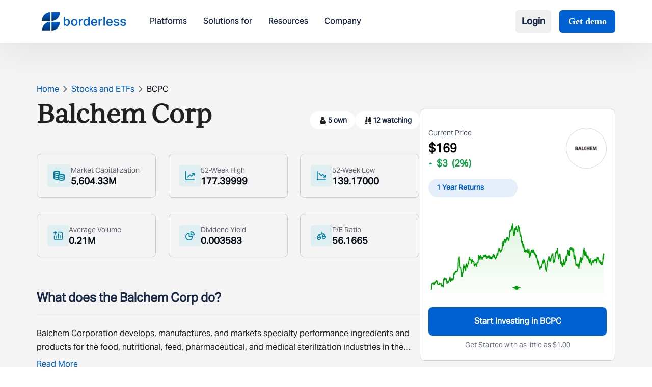

--- FILE ---
content_type: text/css; charset=UTF-8
request_url: https://www.borderless.world/_next/static/css/1cdb68b0e2035541.css
body_size: 26144
content:
*,:after,:before{--tw-border-spacing-x:0;--tw-border-spacing-y:0;--tw-translate-x:0;--tw-translate-y:0;--tw-rotate:0;--tw-skew-x:0;--tw-skew-y:0;--tw-scale-x:1;--tw-scale-y:1;--tw-pan-x: ;--tw-pan-y: ;--tw-pinch-zoom: ;--tw-scroll-snap-strictness:proximity;--tw-gradient-from-position: ;--tw-gradient-via-position: ;--tw-gradient-to-position: ;--tw-ordinal: ;--tw-slashed-zero: ;--tw-numeric-figure: ;--tw-numeric-spacing: ;--tw-numeric-fraction: ;--tw-ring-inset: ;--tw-ring-offset-width:0px;--tw-ring-offset-color:#fff;--tw-ring-color:rgb(59 130 246/0.5);--tw-ring-offset-shadow:0 0 #0000;--tw-ring-shadow:0 0 #0000;--tw-shadow:0 0 #0000;--tw-shadow-colored:0 0 #0000;--tw-blur: ;--tw-brightness: ;--tw-contrast: ;--tw-grayscale: ;--tw-hue-rotate: ;--tw-invert: ;--tw-saturate: ;--tw-sepia: ;--tw-drop-shadow: ;--tw-backdrop-blur: ;--tw-backdrop-brightness: ;--tw-backdrop-contrast: ;--tw-backdrop-grayscale: ;--tw-backdrop-hue-rotate: ;--tw-backdrop-invert: ;--tw-backdrop-opacity: ;--tw-backdrop-saturate: ;--tw-backdrop-sepia: ;--tw-contain-size: ;--tw-contain-layout: ;--tw-contain-paint: ;--tw-contain-style: }::backdrop{--tw-border-spacing-x:0;--tw-border-spacing-y:0;--tw-translate-x:0;--tw-translate-y:0;--tw-rotate:0;--tw-skew-x:0;--tw-skew-y:0;--tw-scale-x:1;--tw-scale-y:1;--tw-pan-x: ;--tw-pan-y: ;--tw-pinch-zoom: ;--tw-scroll-snap-strictness:proximity;--tw-gradient-from-position: ;--tw-gradient-via-position: ;--tw-gradient-to-position: ;--tw-ordinal: ;--tw-slashed-zero: ;--tw-numeric-figure: ;--tw-numeric-spacing: ;--tw-numeric-fraction: ;--tw-ring-inset: ;--tw-ring-offset-width:0px;--tw-ring-offset-color:#fff;--tw-ring-color:rgb(59 130 246/0.5);--tw-ring-offset-shadow:0 0 #0000;--tw-ring-shadow:0 0 #0000;--tw-shadow:0 0 #0000;--tw-shadow-colored:0 0 #0000;--tw-blur: ;--tw-brightness: ;--tw-contrast: ;--tw-grayscale: ;--tw-hue-rotate: ;--tw-invert: ;--tw-saturate: ;--tw-sepia: ;--tw-drop-shadow: ;--tw-backdrop-blur: ;--tw-backdrop-brightness: ;--tw-backdrop-contrast: ;--tw-backdrop-grayscale: ;--tw-backdrop-hue-rotate: ;--tw-backdrop-invert: ;--tw-backdrop-opacity: ;--tw-backdrop-saturate: ;--tw-backdrop-sepia: ;--tw-contain-size: ;--tw-contain-layout: ;--tw-contain-paint: ;--tw-contain-style: }

/*
! tailwindcss v3.4.17 | MIT License | https://tailwindcss.com
*/*,:after,:before{box-sizing:border-box;border:0 solid #e5e7eb}:after,:before{--tw-content:""}:host,html{line-height:1.5;-webkit-text-size-adjust:100%;-moz-tab-size:4;tab-size:4;font-family:ui-sans-serif,system-ui,sans-serif,Apple Color Emoji,Segoe UI Emoji,Segoe UI Symbol,Noto Color Emoji;font-feature-settings:normal;font-variation-settings:normal;-webkit-tap-highlight-color:transparent}body{margin:0;line-height:inherit}hr{height:0;color:inherit;border-top-width:1px}abbr:where([title]){text-decoration:underline dotted}h1,h2,h3,h4,h5,h6{font-size:inherit;font-weight:inherit}a{color:inherit;text-decoration:inherit}b,strong{font-weight:bolder}code,kbd,pre,samp{font-family:ui-monospace,SFMono-Regular,Menlo,Monaco,Consolas,Liberation Mono,Courier New,monospace;font-feature-settings:normal;font-variation-settings:normal;font-size:1em}small{font-size:80%}sub,sup{font-size:75%;line-height:0;position:relative;vertical-align:baseline}sub{bottom:-.25em}sup{top:-.5em}table{text-indent:0;border-color:inherit;border-collapse:collapse}button,input,optgroup,select,textarea{font-family:inherit;font-feature-settings:inherit;font-variation-settings:inherit;font-size:100%;font-weight:inherit;line-height:inherit;letter-spacing:inherit;color:inherit;margin:0;padding:0}button,select{text-transform:none}button,input:where([type=button]),input:where([type=reset]),input:where([type=submit]){-webkit-appearance:button;background-color:transparent;background-image:none}:-moz-focusring{outline:auto}:-moz-ui-invalid{box-shadow:none}progress{vertical-align:baseline}::-webkit-inner-spin-button,::-webkit-outer-spin-button{height:auto}[type=search]{-webkit-appearance:textfield;outline-offset:-2px}::-webkit-search-decoration{-webkit-appearance:none}::-webkit-file-upload-button{-webkit-appearance:button;font:inherit}summary{display:list-item}blockquote,dd,dl,figure,h1,h2,h3,h4,h5,h6,hr,p,pre{margin:0}fieldset{margin:0}fieldset,legend{padding:0}menu,ol,ul{list-style:none;margin:0;padding:0}dialog{padding:0}textarea{resize:vertical}input::placeholder,textarea::placeholder{opacity:1;color:#9ca3af}[role=button],button{cursor:pointer}:disabled{cursor:default}audio,canvas,embed,iframe,img,object,svg,video{display:block;vertical-align:middle}img,video{max-width:100%;height:auto}[hidden]:where(:not([hidden=until-found])){display:none}.\!container{width:100%!important}.container{width:100%}@media (min-width:480px){.\!container{max-width:480px!important}.container{max-width:480px}}@media (min-width:640px){.\!container{max-width:640px!important}.container{max-width:640px}}@media (min-width:700px){.\!container{max-width:700px!important}.container{max-width:700px}}@media (min-width:768px){.\!container{max-width:768px!important}.container{max-width:768px}}@media (min-width:930px){.\!container{max-width:930px!important}.container{max-width:930px}}@media (min-width:1024px){.\!container{max-width:1024px!important}.container{max-width:1024px}}@media (min-width:1280px){.\!container{max-width:1280px!important}.container{max-width:1280px}}@media (min-width:1440px){.\!container{max-width:1440px!important}.container{max-width:1440px}}@media (min-width:1470px){.\!container{max-width:1470px!important}.container{max-width:1470px}}@media (min-width:1520px){.\!container{max-width:1520px!important}.container{max-width:1520px}}@media (min-width:1536px){.\!container{max-width:1536px!important}.container{max-width:1536px}}@media (min-width:1700px){.\!container{max-width:1700px!important}.container{max-width:1700px}}.scrollbar-hide ::-webkit-scrollbar{display:none}.scrollbar-custom ::-webkit-scrollbar{width:6px}.scrollbar-custom ::-webkit-scrollbar-track{background:transparent}.scrollbar-custom ::-webkit-scrollbar-thumb{background:rgba(0,0,0,.2);border-radius:3px}.scrollbar-custom ::-webkit-scrollbar-thumb:hover{background:rgba(0,0,0,.3)}.scrollbar-custom{scrollbar-width:thin;scrollbar-color:rgba(0,0,0,.2) transparent}.pointer-events-none{pointer-events:none}.pointer-events-auto{pointer-events:auto}.visible{visibility:visible}.invisible{visibility:hidden}.static{position:static}.fixed{position:fixed}.absolute{position:absolute}.relative{position:relative}.sticky{position:sticky}.inset-0{inset:0}.inset-1{inset:.25rem}.-top-4{top:-1rem}.-top-8{top:-2rem}.bottom-0{bottom:0}.bottom-1{bottom:.25rem}.bottom-1\.5{bottom:.375rem}.bottom-2{bottom:.5rem}.bottom-3{bottom:.75rem}.bottom-4{bottom:1rem}.bottom-6{bottom:1.5rem}.bottom-\[-12px\]{bottom:-12px}.bottom-\[-30px\]{bottom:-30px}.bottom-\[10px\]{bottom:10px}.bottom-\[12px\]{bottom:12px}.bottom-\[40px\]{bottom:40px}.bottom-\[5px\]{bottom:5px}.bottom-\[9px\]{bottom:9px}.left-0{left:0}.left-1\/2{left:50%}.left-1\/4{left:25%}.left-10{left:2.5rem}.left-2{left:.5rem}.left-3{left:.75rem}.left-4{left:1rem}.left-5{left:1.25rem}.left-6{left:1.5rem}.left-8{left:2rem}.left-\[-10px\]{left:-10px}.left-\[10px\]{left:10px}.left-\[2\.4px\]{left:2.4px}.left-\[35\%\]{left:35%}.left-\[4px\]{left:4px}.left-\[8px\]{left:8px}.right-0{right:0}.right-1{right:.25rem}.right-18{right:72px}.right-2{right:.5rem}.right-3{right:.75rem}.right-4{right:1rem}.right-6{right:1.5rem}.right-\[-90px\]{right:-90px}.right-\[0px\]{right:0}.right-\[10px\]{right:10px}.right-\[12px\]{right:12px}.right-\[19px\]{right:19px}.right-\[6px\]{right:6px}.right-\[7px\]{right:7px}.right-\[9px\]{right:9px}.top-0{top:0}.top-1{top:.25rem}.top-1\/2{top:50%}.top-2{top:.5rem}.top-20{top:5rem}.top-3{top:.75rem}.top-4{top:1rem}.top-40{top:10rem}.top-5{top:1.25rem}.top-9{top:2.25rem}.top-\[-12px\]{top:-12px}.top-\[-2px\]{top:-2px}.top-\[-30px\]{top:-30px}.top-\[-50px\]{top:-50px}.top-\[140px\]{top:140px}.top-\[2\.4px\]{top:2.4px}.top-\[220px\]{top:220px}.top-\[240px\]{top:240px}.top-\[282px\]{top:282px}.top-\[34px\]{top:34px}.top-\[350px\]{top:350px}.top-\[37px\]{top:37px}.top-\[400px\]{top:400px}.top-\[480px\]{top:480px}.top-\[80px\]{top:80px}.top-full{top:100%}.z-0{z-index:0}.z-10{z-index:10}.z-20{z-index:20}.z-30{z-index:30}.z-50{z-index:50}.z-\[-1\]{z-index:-1}.z-\[-5\]{z-index:-5}.z-\[1000\]{z-index:1000}.z-\[100\]{z-index:100}.z-\[1050\]{z-index:1050}.z-\[1055\]{z-index:1055}.z-\[10\]{z-index:10}.z-\[11\]{z-index:11}.z-\[1\]{z-index:1}.z-\[20\]{z-index:20}.z-\[2\]{z-index:2}.z-\[5\]{z-index:5}.z-\[9999\]{z-index:9999}.order-1{order:1}.order-2{order:2}.col-span-6{grid-column:span 6/span 6}.float-right{float:right}.m-0{margin:0}.m-1{margin:.25rem}.-mx-4{margin-left:-1rem;margin-right:-1rem}.mx-0\.5{margin-left:.125rem;margin-right:.125rem}.mx-1{margin-left:.25rem;margin-right:.25rem}.mx-2\.5{margin-left:.625rem;margin-right:.625rem}.mx-3{margin-left:.75rem;margin-right:.75rem}.mx-4{margin-left:1rem;margin-right:1rem}.mx-6{margin-left:1.5rem;margin-right:1.5rem}.mx-\[-15px\]{margin-left:-15px;margin-right:-15px}.mx-\[100px\]{margin-left:100px;margin-right:100px}.mx-\[23px\]{margin-left:23px;margin-right:23px}.mx-auto{margin-left:auto;margin-right:auto}.my-0{margin-top:0;margin-bottom:0}.my-0\.5{margin-top:.125rem;margin-bottom:.125rem}.my-1\.5{margin-top:.375rem;margin-bottom:.375rem}.my-10{margin-top:2.5rem;margin-bottom:2.5rem}.my-12{margin-top:3rem;margin-bottom:3rem}.my-2\.5{margin-top:.625rem;margin-bottom:.625rem}.my-3{margin-top:.75rem;margin-bottom:.75rem}.my-4{margin-top:1rem;margin-bottom:1rem}.my-7{margin-top:1.75rem;margin-bottom:1.75rem}.my-8{margin-top:2rem;margin-bottom:2rem}.my-\[16px\]{margin-top:16px;margin-bottom:16px}.my-\[18px\]{margin-top:18px;margin-bottom:18px}.my-\[20px\]{margin-top:20px;margin-bottom:20px}.my-\[27px\]{margin-top:27px;margin-bottom:27px}.my-\[36px\]{margin-top:36px;margin-bottom:36px}.my-\[50px\]{margin-top:50px;margin-bottom:50px}.my-\[9\.78px\]{margin-top:9.78px;margin-bottom:9.78px}.my-\[9px\]{margin-top:9px;margin-bottom:9px}.my-auto{margin-top:auto;margin-bottom:auto}.\!mb-6{margin-bottom:1.5rem!important}.\!mb-\[29px\]{margin-bottom:29px!important}.\!mr-4{margin-right:1rem!important}.\!mt-\[12px\]{margin-top:12px!important}.-mr-10{margin-right:-2.5rem}.-mr-2{margin-right:-.5rem}.-mt-10{margin-top:-2.5rem}.-mt-2{margin-top:-.5rem}.mb-0{margin-bottom:0}.mb-0\.5{margin-bottom:.125rem}.mb-1{margin-bottom:.25rem}.mb-1\.5{margin-bottom:.375rem}.mb-10{margin-bottom:2.5rem}.mb-12{margin-bottom:3rem}.mb-14{margin-bottom:3.5rem}.mb-16{margin-bottom:4rem}.mb-2{margin-bottom:.5rem}.mb-2\.5{margin-bottom:.625rem}.mb-20{margin-bottom:5rem}.mb-24{margin-bottom:6rem}.mb-3{margin-bottom:.75rem}.mb-4{margin-bottom:1rem}.mb-5{margin-bottom:1.25rem}.mb-6{margin-bottom:1.5rem}.mb-7{margin-bottom:1.75rem}.mb-8{margin-bottom:2rem}.mb-\[100px\]{margin-bottom:100px}.mb-\[108px\]{margin-bottom:108px}.mb-\[10px\]{margin-bottom:10px}.mb-\[12px\]{margin-bottom:12px}.mb-\[15px\]{margin-bottom:15px}.mb-\[16px\]{margin-bottom:16px}.mb-\[18px\]{margin-bottom:18px}.mb-\[200px\]{margin-bottom:200px}.mb-\[20px\]{margin-bottom:20px}.mb-\[23px\]{margin-bottom:23px}.mb-\[24px\]{margin-bottom:24px}.mb-\[25px\]{margin-bottom:25px}.mb-\[27px\]{margin-bottom:27px}.mb-\[28px\]{margin-bottom:28px}.mb-\[29\.47px\]{margin-bottom:29.47px}.mb-\[29px\]{margin-bottom:29px}.mb-\[30px\]{margin-bottom:30px}.mb-\[32px\]{margin-bottom:32px}.mb-\[48px\]{margin-bottom:48px}.mb-\[50px\]{margin-bottom:50px}.mb-\[5px\]{margin-bottom:5px}.mb-\[60px\]{margin-bottom:60px}.mb-\[64px\]{margin-bottom:64px}.mb-\[6px\]{margin-bottom:6px}.mb-\[80px\]{margin-bottom:80px}.mb-\[8px\]{margin-bottom:8px}.ml-0{margin-left:0}.ml-1{margin-left:.25rem}.ml-1\.5{margin-left:.375rem}.ml-2{margin-left:.5rem}.ml-2\.5{margin-left:.625rem}.ml-3{margin-left:.75rem}.ml-5{margin-left:1.25rem}.ml-6{margin-left:1.5rem}.ml-\[14\.58px\]{margin-left:14.58px}.ml-\[14px\]{margin-left:14px}.ml-\[22px\]{margin-left:22px}.ml-\[28px\]{margin-left:28px}.ml-\[33px\]{margin-left:33px}.ml-\[34px\]{margin-left:34px}.ml-\[48px\]{margin-left:48px}.ml-\[5\.33px\]{margin-left:5.33px}.ml-\[7px\]{margin-left:7px}.mr-0{margin-right:0}.mr-0\.5{margin-right:.125rem}.mr-1\.5{margin-right:.375rem}.mr-10{margin-right:2.5rem}.mr-2{margin-right:.5rem}.mr-3{margin-right:.75rem}.mr-4{margin-right:1rem}.mr-5{margin-right:1.25rem}.mr-6{margin-right:1.5rem}.mr-\[12px\]{margin-right:12px}.mr-\[7px\]{margin-right:7px}.mt-0{margin-top:0}.mt-0\.5{margin-top:.125rem}.mt-1{margin-top:.25rem}.mt-1\.5{margin-top:.375rem}.mt-10{margin-top:2.5rem}.mt-12{margin-top:3rem}.mt-14{margin-top:3.5rem}.mt-16{margin-top:4rem}.mt-2{margin-top:.5rem}.mt-2\.5{margin-top:.625rem}.mt-20{margin-top:5rem}.mt-28{margin-top:7rem}.mt-3{margin-top:.75rem}.mt-4{margin-top:1rem}.mt-40{margin-top:10rem}.mt-5{margin-top:1.25rem}.mt-6{margin-top:1.5rem}.mt-60{margin-top:15rem}.mt-7{margin-top:1.75rem}.mt-8{margin-top:2rem}.mt-\[-16px\]{margin-top:-16px}.mt-\[10\.16px\]{margin-top:10.16px}.mt-\[10\.85px\]{margin-top:10.85px}.mt-\[100px\]{margin-top:100px}.mt-\[10px\]{margin-top:10px}.mt-\[12px\]{margin-top:12px}.mt-\[13\.3px\]{margin-top:13.3px}.mt-\[13px\]{margin-top:13px}.mt-\[14\.1px\]{margin-top:14.1px}.mt-\[14\.59px\]{margin-top:14.59px}.mt-\[14\.65px\]{margin-top:14.65px}.mt-\[14px\]{margin-top:14px}.mt-\[152px\]{margin-top:152px}.mt-\[15px\]{margin-top:15px}.mt-\[16px\]{margin-top:16px}.mt-\[17px\]{margin-top:17px}.mt-\[180px\]{margin-top:180px}.mt-\[18px\]{margin-top:18px}.mt-\[20px\]{margin-top:20px}.mt-\[21\.23px\]{margin-top:21.23px}.mt-\[25px\]{margin-top:25px}.mt-\[30px\]{margin-top:30px}.mt-\[32px\]{margin-top:32px}.mt-\[35\.62px\]{margin-top:35.62px}.mt-\[37px\]{margin-top:37px}.mt-\[3px\]{margin-top:3px}.mt-\[4\.02px\]{margin-top:4.02px}.mt-\[40px\]{margin-top:40px}.mt-\[4px\]{margin-top:4px}.mt-\[50px\]{margin-top:50px}.mt-\[52px\]{margin-top:52px}.mt-\[60px\]{margin-top:60px}.mt-\[7\.33px\]{margin-top:7.33px}.mt-\[70px\]{margin-top:70px}.mt-\[78\.93px\]{margin-top:78.93px}.mt-\[7px\]{margin-top:7px}.mt-\[80px\]{margin-top:80px}.mt-\[9\.78px\]{margin-top:9.78px}.mt-\[95px\]{margin-top:95px}.mt-\[9px\]{margin-top:9px}.mt-auto{margin-top:auto}.line-clamp-2{-webkit-line-clamp:2}.line-clamp-2,.line-clamp-3{overflow:hidden;display:-webkit-box;-webkit-box-orient:vertical}.line-clamp-3{-webkit-line-clamp:3}.line-clamp-4{overflow:hidden;display:-webkit-box;-webkit-box-orient:vertical;-webkit-line-clamp:4}.block{display:block}.inline-block{display:inline-block}.inline{display:inline}.flex{display:flex}.grid{display:grid}.contents{display:contents}.hidden{display:none}.aspect-video{aspect-ratio:16/9}.\!h-10{height:2.5rem!important}.\!h-full{height:100%!important}.h-0{height:0}.h-0\.5{height:.125rem}.h-1{height:.25rem}.h-1\.5{height:.375rem}.h-10{height:2.5rem}.h-12{height:3rem}.h-14{height:3.5rem}.h-16{height:4rem}.h-2{height:.5rem}.h-2\.5{height:.625rem}.h-20{height:5rem}.h-24{height:6rem}.h-28{height:7rem}.h-3{height:.75rem}.h-3\/5{height:60%}.h-32{height:8rem}.h-4{height:1rem}.h-5{height:1.25rem}.h-56{height:14rem}.h-6{height:1.5rem}.h-72{height:18rem}.h-8{height:2rem}.h-80{height:20rem}.h-\[100\%\]{height:100%}.h-\[100dvh\]{height:100dvh}.h-\[100px\]{height:100px}.h-\[102px\]{height:102px}.h-\[106px\]{height:106px}.h-\[10px\]{height:10px}.h-\[110\.26px\]{height:110.26px}.h-\[1100px\]{height:1100px}.h-\[110px\]{height:110px}.h-\[111px\]{height:111px}.h-\[112px\]{height:112px}.h-\[118px\]{height:118px}.h-\[121px\]{height:121px}.h-\[126px\]{height:126px}.h-\[129px\]{height:129px}.h-\[12px\]{height:12px}.h-\[135px\]{height:135px}.h-\[13px\]{height:13px}.h-\[14px\]{height:14px}.h-\[15\.57px\]{height:15.57px}.h-\[151px\]{height:151px}.h-\[160px\]{height:160px}.h-\[163px\]{height:163px}.h-\[16px\]{height:16px}.h-\[170px\]{height:170px}.h-\[172\.74px\]{height:172.74px}.h-\[177px\]{height:177px}.h-\[180px\]{height:180px}.h-\[188px\]{height:188px}.h-\[18px\]{height:18px}.h-\[190px\]{height:190px}.h-\[1px\]{height:1px}.h-\[200px\]{height:200px}.h-\[206px\]{height:206px}.h-\[20px\]{height:20px}.h-\[214px\]{height:214px}.h-\[21px\]{height:21px}.h-\[22px\]{height:22px}.h-\[23px\]{height:23px}.h-\[24px\]{height:24px}.h-\[250px\]{height:250px}.h-\[260px\]{height:260px}.h-\[26px\]{height:26px}.h-\[270px\]{height:270px}.h-\[280px\]{height:280px}.h-\[28px\]{height:28px}.h-\[29px\]{height:29px}.h-\[2px\]{height:2px}.h-\[300px\]{height:300px}.h-\[304px\]{height:304px}.h-\[30px\]{height:30px}.h-\[320px\]{height:320px}.h-\[324px\]{height:324px}.h-\[330px\]{height:330px}.h-\[33px\]{height:33px}.h-\[343px\]{height:343px}.h-\[34px\]{height:34px}.h-\[35px\]{height:35px}.h-\[36px\]{height:36px}.h-\[378px\]{height:378px}.h-\[38px\]{height:38px}.h-\[400px\]{height:400px}.h-\[40px\]{height:40px}.h-\[416px\]{height:416px}.h-\[420px\]{height:420px}.h-\[42px\]{height:42px}.h-\[438px\]{height:438px}.h-\[43px\]{height:43px}.h-\[450px\]{height:450px}.h-\[470px\]{height:470px}.h-\[48px\]{height:48px}.h-\[500px\]{height:500px}.h-\[50px\]{height:50px}.h-\[520px\]{height:520px}.h-\[542px\]{height:542px}.h-\[54px\]{height:54px}.h-\[55px\]{height:55px}.h-\[60\%\]{height:60%}.h-\[60px\]{height:60px}.h-\[61\.57px\]{height:61.57px}.h-\[62px\]{height:62px}.h-\[64px\]{height:64px}.h-\[70px\]{height:70px}.h-\[746px\]{height:746px}.h-\[750px\]{height:750px}.h-\[78px\]{height:78px}.h-\[80\%\]{height:80%}.h-\[80px\]{height:80px}.h-\[82px\]{height:82px}.h-\[84px\]{height:84px}.h-\[85px\]{height:85px}.h-\[88px\]{height:88px}.h-\[8px\]{height:8px}.h-\[95px\]{height:95px}.h-auto{height:auto}.h-fit{height:fit-content}.h-full{height:100%}.h-px{height:1px}.h-screen{height:100vh}.\!max-h-\[140px\]{max-height:140px!important}.max-h-40{max-height:10rem}.max-h-52{max-height:13rem}.max-h-60{max-height:15rem}.max-h-\[252px\]{max-height:252px}.max-h-\[270px\]{max-height:270px}.max-h-\[34px\]{max-height:34px}.max-h-\[calc\(100vh-20px\)\]{max-height:calc(100vh - 20px)}.\!min-h-\[73dvh\]{min-height:73dvh!important}.\!min-h-\[82dvh\]{min-height:82dvh!important}.min-h-\[100px\]{min-height:100px}.min-h-\[20px\]{min-height:20px}.min-h-\[212px\]{min-height:212px}.min-h-\[250px\]{min-height:250px}.min-h-\[320px\]{min-height:320px}.min-h-\[368px\]{min-height:368px}.min-h-\[400px\]{min-height:400px}.min-h-\[40px\]{min-height:40px}.min-h-\[440px\]{min-height:440px}.min-h-\[458px\]{min-height:458px}.min-h-\[488px\]{min-height:488px}.min-h-\[595px\]{min-height:595px}.min-h-\[62px\]{min-height:62px}.min-h-\[78dvh\]{min-height:78dvh}.min-h-\[82px\]{min-height:82px}.min-h-\[calc\(100vh-270px\)\]{min-height:calc(100vh - 270px)}.min-h-screen{min-height:100vh}.\!w-\[70\%\]{width:70%!important}.\!w-auto{width:auto!important}.\!w-full{width:100%!important}.w-0{width:0}.w-1\.5{width:.375rem}.w-1\/2{width:50%}.w-1\/5{width:20%}.w-10{width:2.5rem}.w-11\/12{width:91.666667%}.w-12{width:3rem}.w-14{width:3.5rem}.w-16{width:4rem}.w-2{width:.5rem}.w-2\.5{width:.625rem}.w-2\/3{width:66.666667%}.w-20{width:5rem}.w-24{width:6rem}.w-28{width:7rem}.w-3{width:.75rem}.w-3\/4{width:75%}.w-3\/5{width:60%}.w-32{width:8rem}.w-4{width:1rem}.w-4\/5{width:80%}.w-40{width:10rem}.w-44{width:11rem}.w-48{width:12rem}.w-5{width:1.25rem}.w-6{width:1.5rem}.w-64{width:16rem}.w-8{width:2rem}.w-80{width:20rem}.w-\[100\%\]{width:100%}.w-\[100dvw\]{width:100dvw}.w-\[100px\]{width:100px}.w-\[102px\]{width:102px}.w-\[103px\]{width:103px}.w-\[106px\]{width:106px}.w-\[10px\]{width:10px}.w-\[120px\]{width:120px}.w-\[124px\]{width:124px}.w-\[125px\]{width:125px}.w-\[128px\]{width:128px}.w-\[12px\]{width:12px}.w-\[136px\]{width:136px}.w-\[13px\]{width:13px}.w-\[145px\]{width:145px}.w-\[14px\]{width:14px}.w-\[15\.57px\]{width:15.57px}.w-\[150px\]{width:150px}.w-\[164px\]{width:164px}.w-\[165px\]{width:165px}.w-\[16px\]{width:16px}.w-\[170px\]{width:170px}.w-\[175px\]{width:175px}.w-\[183px\]{width:183px}.w-\[185px\]{width:185px}.w-\[186px\]{width:186px}.w-\[18px\]{width:18px}.w-\[190px\]{width:190px}.w-\[1px\]{width:1px}.w-\[200px\]{width:200px}.w-\[20px\]{width:20px}.w-\[215px\]{width:215px}.w-\[21px\]{width:21px}.w-\[220px\]{width:220px}.w-\[234px\]{width:234px}.w-\[23px\]{width:23px}.w-\[24px\]{width:24px}.w-\[250px\]{width:250px}.w-\[256px\]{width:256px}.w-\[260px\]{width:260px}.w-\[270px\]{width:270px}.w-\[28\%\]{width:28%}.w-\[280px\]{width:280px}.w-\[28px\]{width:28px}.w-\[294px\]{width:294px}.w-\[298px\]{width:298px}.w-\[29px\]{width:29px}.w-\[30\%\]{width:30%}.w-\[300px\]{width:300px}.w-\[30px\]{width:30px}.w-\[320px\]{width:320px}.w-\[326px\]{width:326px}.w-\[328px\]{width:328px}.w-\[33\.58px\]{width:33.58px}.w-\[330px\]{width:330px}.w-\[334px\]{width:334px}.w-\[340px\]{width:340px}.w-\[343px\]{width:343px}.w-\[34px\]{width:34px}.w-\[350px\]{width:350px}.w-\[354px\]{width:354px}.w-\[38\%\]{width:38%}.w-\[380px\]{width:380px}.w-\[383px\]{width:383px}.w-\[38px\]{width:38px}.w-\[3px\]{width:3px}.w-\[407px\]{width:407px}.w-\[40px\]{width:40px}.w-\[412px\]{width:412px}.w-\[416px\]{width:416px}.w-\[43px\]{width:43px}.w-\[45\%\]{width:45%}.w-\[450px\]{width:450px}.w-\[48\%\]{width:48%}.w-\[48px\]{width:48px}.w-\[50\%\]{width:50%}.w-\[500px\]{width:500px}.w-\[506px\]{width:506px}.w-\[517px\]{width:517px}.w-\[52\%\]{width:52%}.w-\[530px\]{width:530px}.w-\[54px\]{width:54px}.w-\[55\%\]{width:55%}.w-\[55px\]{width:55px}.w-\[582px\]{width:582px}.w-\[60px\]{width:60px}.w-\[62px\]{width:62px}.w-\[64px\]{width:64px}.w-\[65\.01px\]{width:65.01px}.w-\[70\%\]{width:70%}.w-\[70px\]{width:70px}.w-\[73px\]{width:73px}.w-\[759px\]{width:759px}.w-\[77\.15px\]{width:77.15px}.w-\[80\%\]{width:80%}.w-\[80px\]{width:80px}.w-\[82px\]{width:82px}.w-\[84px\]{width:84px}.w-\[85\%\]{width:85%}.w-\[88px\]{width:88px}.w-\[89px\]{width:89px}.w-\[90\%\]{width:90%}.w-\[90dvw\]{width:90dvw}.w-\[92px\]{width:92px}.w-\[92vw\]{width:92vw}.w-\[93px\]{width:93px}.w-\[95px\]{width:95px}.w-auto{width:auto}.w-fit{width:fit-content}.w-full{width:100%}.w-px{width:1px}.min-w-0{min-width:0}.min-w-56{min-width:14rem}.min-w-\[140px\]{min-width:140px}.min-w-\[180px\]{min-width:180px}.min-w-\[190px\]{min-width:190px}.min-w-\[220px\]{min-width:220px}.min-w-\[235px\]{min-width:235px}.min-w-\[240px\]{min-width:240px}.min-w-\[242px\]{min-width:242px}.min-w-\[250px\]{min-width:250px}.min-w-\[262px\]{min-width:262px}.min-w-\[268px\]{min-width:268px}.min-w-\[280px\]{min-width:280px}.min-w-\[326px\]{min-width:326px}.min-w-\[350px\]{min-width:350px}.min-w-full{min-width:100%}.max-w-2xl{max-width:42rem}.max-w-3xl{max-width:48rem}.max-w-40{max-width:10rem}.max-w-44{max-width:11rem}.max-w-4xl{max-width:56rem}.max-w-5xl{max-width:64rem}.max-w-6xl{max-width:72rem}.max-w-7xl{max-width:80rem}.max-w-\[1000px\]{max-width:1000px}.max-w-\[1100px\]{max-width:1100px}.max-w-\[119px\]{max-width:119px}.max-w-\[1200px\]{max-width:1200px}.max-w-\[1440px\]{max-width:1440px}.max-w-\[1530px\]{max-width:1530px}.max-w-\[270px\]{max-width:270px}.max-w-\[280px\]{max-width:280px}.max-w-\[292px\]{max-width:292px}.max-w-\[312px\]{max-width:312px}.max-w-\[320px\]{max-width:320px}.max-w-\[326px\]{max-width:326px}.max-w-\[343px\]{max-width:343px}.max-w-\[350px\]{max-width:350px}.max-w-\[368px\]{max-width:368px}.max-w-\[383px\]{max-width:383px}.max-w-\[384px\]{max-width:384px}.max-w-\[400px\]{max-width:400px}.max-w-\[418px\]{max-width:418px}.max-w-\[422px\]{max-width:422px}.max-w-\[425px\]{max-width:425px}.max-w-\[429px\]{max-width:429px}.max-w-\[500px\]{max-width:500px}.max-w-\[568px\]{max-width:568px}.max-w-\[575px\]{max-width:575px}.max-w-\[580px\]{max-width:580px}.max-w-\[596px\]{max-width:596px}.max-w-\[60\%\]{max-width:60%}.max-w-\[644px\]{max-width:644px}.max-w-\[75\%\]{max-width:75%}.max-w-\[90\%\]{max-width:90%}.max-w-\[900px\]{max-width:900px}.max-w-\[95\%\]{max-width:95%}.max-w-fit{max-width:fit-content}.max-w-full{max-width:100%}.max-w-md{max-width:28rem}.max-w-sm{max-width:24rem}.max-w-xl{max-width:36rem}.max-w-xs{max-width:20rem}.flex-1{flex:1 1 0%}.flex-shrink-0{flex-shrink:0}.flex-grow{flex-grow:1}.flex-grow-0{flex-grow:0}.grow{flex-grow:1}.basis-1\/6{flex-basis:16.666667%}.-translate-x-1\/2{--tw-translate-x:-50%}.-translate-x-1\/2,.-translate-x-\[60\%\]{transform:translate(var(--tw-translate-x),var(--tw-translate-y)) rotate(var(--tw-rotate)) skewX(var(--tw-skew-x)) skewY(var(--tw-skew-y)) scaleX(var(--tw-scale-x)) scaleY(var(--tw-scale-y))}.-translate-x-\[60\%\]{--tw-translate-x:-60%}.-translate-x-\[calc\(100\%\+24px\)\]{--tw-translate-x:calc(calc(100% + 24px) * -1)}.-translate-x-\[calc\(100\%\+24px\)\],.-translate-y-1\/2{transform:translate(var(--tw-translate-x),var(--tw-translate-y)) rotate(var(--tw-rotate)) skewX(var(--tw-skew-x)) skewY(var(--tw-skew-y)) scaleX(var(--tw-scale-x)) scaleY(var(--tw-scale-y))}.-translate-y-1\/2{--tw-translate-y:-50%}.translate-x-0{--tw-translate-x:0px}.translate-x-0,.translate-x-\[-10px\]{transform:translate(var(--tw-translate-x),var(--tw-translate-y)) rotate(var(--tw-rotate)) skewX(var(--tw-skew-x)) skewY(var(--tw-skew-y)) scaleX(var(--tw-scale-x)) scaleY(var(--tw-scale-y))}.translate-x-\[-10px\]{--tw-translate-x:-10px}.translate-x-\[calc\(100\%\+24px\)\]{--tw-translate-x:calc(100% + 24px)}.-rotate-\[15\.53deg\],.translate-x-\[calc\(100\%\+24px\)\]{transform:translate(var(--tw-translate-x),var(--tw-translate-y)) rotate(var(--tw-rotate)) skewX(var(--tw-skew-x)) skewY(var(--tw-skew-y)) scaleX(var(--tw-scale-x)) scaleY(var(--tw-scale-y))}.-rotate-\[15\.53deg\]{--tw-rotate:-15.53deg}.rotate-0{--tw-rotate:0deg}.rotate-0,.rotate-180{transform:translate(var(--tw-translate-x),var(--tw-translate-y)) rotate(var(--tw-rotate)) skewX(var(--tw-skew-x)) skewY(var(--tw-skew-y)) scaleX(var(--tw-scale-x)) scaleY(var(--tw-scale-y))}.rotate-180{--tw-rotate:180deg}.rotate-90{--tw-rotate:90deg}.rotate-90,.rotate-\[-90deg\]{transform:translate(var(--tw-translate-x),var(--tw-translate-y)) rotate(var(--tw-rotate)) skewX(var(--tw-skew-x)) skewY(var(--tw-skew-y)) scaleX(var(--tw-scale-x)) scaleY(var(--tw-scale-y))}.rotate-\[-90deg\]{--tw-rotate:-90deg}.scale-100{--tw-scale-x:1;--tw-scale-y:1}.scale-100,.scale-110{transform:translate(var(--tw-translate-x),var(--tw-translate-y)) rotate(var(--tw-rotate)) skewX(var(--tw-skew-x)) skewY(var(--tw-skew-y)) scaleX(var(--tw-scale-x)) scaleY(var(--tw-scale-y))}.scale-110{--tw-scale-x:1.1;--tw-scale-y:1.1}.scale-50{--tw-scale-x:.5;--tw-scale-y:.5}.scale-50,.scale-75{transform:translate(var(--tw-translate-x),var(--tw-translate-y)) rotate(var(--tw-rotate)) skewX(var(--tw-skew-x)) skewY(var(--tw-skew-y)) scaleX(var(--tw-scale-x)) scaleY(var(--tw-scale-y))}.scale-75{--tw-scale-x:.75;--tw-scale-y:.75}.scale-90{--tw-scale-x:.9;--tw-scale-y:.9}.scale-90,.scale-95{transform:translate(var(--tw-translate-x),var(--tw-translate-y)) rotate(var(--tw-rotate)) skewX(var(--tw-skew-x)) skewY(var(--tw-skew-y)) scaleX(var(--tw-scale-x)) scaleY(var(--tw-scale-y))}.scale-95{--tw-scale-x:.95;--tw-scale-y:.95}.transform{transform:translate(var(--tw-translate-x),var(--tw-translate-y)) rotate(var(--tw-rotate)) skewX(var(--tw-skew-x)) skewY(var(--tw-skew-y)) scaleX(var(--tw-scale-x)) scaleY(var(--tw-scale-y))}.animate-\[blink_1s_infinite\]{animation:blink 1s infinite}@keyframes pulse{50%{opacity:.5}}.animate-pulse{animation:pulse 2s cubic-bezier(.4,0,.6,1) infinite}@keyframes spin{to{transform:rotate(1turn)}}.animate-spin{animation:spin 1s linear infinite}.cursor-default{cursor:default}.cursor-not-allowed{cursor:not-allowed}.cursor-pointer{cursor:pointer}.resize{resize:both}.list-none{list-style-type:none}.appearance-none{appearance:none}.grid-cols-1{grid-template-columns:repeat(1,minmax(0,1fr))}.grid-cols-2{grid-template-columns:repeat(2,minmax(0,1fr))}.grid-cols-3{grid-template-columns:repeat(3,minmax(0,1fr))}.grid-cols-5{grid-template-columns:repeat(5,minmax(0,1fr))}.flex-row{flex-direction:row}.flex-col{flex-direction:column}.flex-col-reverse{flex-direction:column-reverse}.flex-wrap{flex-wrap:wrap}.flex-nowrap{flex-wrap:nowrap}.place-content-between{place-content:space-between}.items-start{align-items:flex-start}.items-end{align-items:flex-end}.items-center{align-items:center}.\!justify-start{justify-content:flex-start!important}.justify-start{justify-content:flex-start}.justify-end{justify-content:flex-end}.justify-center{justify-content:center}.justify-between{justify-content:space-between}.justify-around{justify-content:space-around}.justify-items-start{justify-items:start}.justify-items-center{justify-items:center}.gap-1{gap:.25rem}.gap-1\.5{gap:.375rem}.gap-12{gap:3rem}.gap-2{gap:.5rem}.gap-2\.5{gap:.625rem}.gap-28{gap:7rem}.gap-3{gap:.75rem}.gap-4{gap:1rem}.gap-5{gap:1.25rem}.gap-6{gap:1.5rem}.gap-8{gap:2rem}.gap-\[12px\]{gap:12px}.gap-\[17px\]{gap:17px}.gap-\[20px\]{gap:20px}.gap-\[24px\]{gap:24px}.gap-\[3px\]{gap:3px}.gap-\[4px\]{gap:4px}.gap-\[80px\]{gap:80px}.gap-x-2{column-gap:.5rem}.gap-x-4{column-gap:1rem}.gap-x-6{column-gap:1.5rem}.gap-x-8{column-gap:2rem}.gap-x-\[20px\]{column-gap:20px}.gap-x-\[251px\]{column-gap:251px}.gap-x-\[26px\]{column-gap:26px}.gap-x-\[61px\]{column-gap:61px}.gap-y-2{row-gap:.5rem}.gap-y-3{row-gap:.75rem}.gap-y-4{row-gap:1rem}.gap-y-5{row-gap:1.25rem}.gap-y-8{row-gap:2rem}.gap-y-\[20px\]{row-gap:20px}.gap-y-\[26px\]{row-gap:26px}.gap-y-\[30px\]{row-gap:30px}.gap-y-\[40px\]{row-gap:40px}.gap-y-\[42px\]{row-gap:42px}.gap-y-\[76px\]{row-gap:76px}.-space-x-32>:not([hidden])~:not([hidden]){--tw-space-x-reverse:0;margin-right:calc(-8rem * var(--tw-space-x-reverse));margin-left:calc(-8rem * calc(1 - var(--tw-space-x-reverse)))}.space-x-1>:not([hidden])~:not([hidden]){--tw-space-x-reverse:0;margin-right:calc(.25rem * var(--tw-space-x-reverse));margin-left:calc(.25rem * calc(1 - var(--tw-space-x-reverse)))}.space-x-2>:not([hidden])~:not([hidden]){--tw-space-x-reverse:0;margin-right:calc(.5rem * var(--tw-space-x-reverse));margin-left:calc(.5rem * calc(1 - var(--tw-space-x-reverse)))}.space-x-3>:not([hidden])~:not([hidden]){--tw-space-x-reverse:0;margin-right:calc(.75rem * var(--tw-space-x-reverse));margin-left:calc(.75rem * calc(1 - var(--tw-space-x-reverse)))}.space-x-4>:not([hidden])~:not([hidden]){--tw-space-x-reverse:0;margin-right:calc(1rem * var(--tw-space-x-reverse));margin-left:calc(1rem * calc(1 - var(--tw-space-x-reverse)))}.space-x-6>:not([hidden])~:not([hidden]){--tw-space-x-reverse:0;margin-right:calc(1.5rem * var(--tw-space-x-reverse));margin-left:calc(1.5rem * calc(1 - var(--tw-space-x-reverse)))}.space-y-1>:not([hidden])~:not([hidden]){--tw-space-y-reverse:0;margin-top:calc(.25rem * calc(1 - var(--tw-space-y-reverse)));margin-bottom:calc(.25rem * var(--tw-space-y-reverse))}.space-y-2>:not([hidden])~:not([hidden]){--tw-space-y-reverse:0;margin-top:calc(.5rem * calc(1 - var(--tw-space-y-reverse)));margin-bottom:calc(.5rem * var(--tw-space-y-reverse))}.space-y-3>:not([hidden])~:not([hidden]){--tw-space-y-reverse:0;margin-top:calc(.75rem * calc(1 - var(--tw-space-y-reverse)));margin-bottom:calc(.75rem * var(--tw-space-y-reverse))}.space-y-4>:not([hidden])~:not([hidden]){--tw-space-y-reverse:0;margin-top:calc(1rem * calc(1 - var(--tw-space-y-reverse)));margin-bottom:calc(1rem * var(--tw-space-y-reverse))}.space-y-6>:not([hidden])~:not([hidden]){--tw-space-y-reverse:0;margin-top:calc(1.5rem * calc(1 - var(--tw-space-y-reverse)));margin-bottom:calc(1.5rem * var(--tw-space-y-reverse))}.space-y-\[20px\]>:not([hidden])~:not([hidden]){--tw-space-y-reverse:0;margin-top:calc(20px * calc(1 - var(--tw-space-y-reverse)));margin-bottom:calc(20px * var(--tw-space-y-reverse))}.space-y-\[24px\]>:not([hidden])~:not([hidden]){--tw-space-y-reverse:0;margin-top:calc(24px * calc(1 - var(--tw-space-y-reverse)));margin-bottom:calc(24px * var(--tw-space-y-reverse))}.divide-y>:not([hidden])~:not([hidden]){--tw-divide-y-reverse:0;border-top-width:calc(1px * calc(1 - var(--tw-divide-y-reverse)));border-bottom-width:calc(1px * var(--tw-divide-y-reverse))}.divide-\[\#EFEFF1\]>:not([hidden])~:not([hidden]){--tw-divide-opacity:1;border-color:rgb(239 239 241/var(--tw-divide-opacity,1))}.self-center{align-self:center}.overflow-auto{overflow:auto}.overflow-hidden{overflow:hidden}.\!overflow-visible{overflow:visible!important}.overflow-visible{overflow:visible}.overflow-scroll{overflow:scroll}.overflow-x-auto{overflow-x:auto}.overflow-y-auto{overflow-y:auto}.overflow-x-scroll{overflow-x:scroll}.scroll-smooth{scroll-behavior:smooth}.truncate{overflow:hidden;white-space:nowrap}.text-ellipsis,.truncate{text-overflow:ellipsis}.whitespace-nowrap{white-space:nowrap}.whitespace-pre-line{white-space:pre-line}.text-wrap{text-wrap:wrap}.break-words{overflow-wrap:break-word}.break-all{word-break:break-all}.rounded{border-radius:.25rem}.rounded-2xl{border-radius:1rem}.rounded-3xl{border-radius:1.5rem}.rounded-\[100px\]{border-radius:100px}.rounded-\[10px\]{border-radius:10px}.rounded-\[11\.49px\]{border-radius:11.49px}.rounded-\[12\.2px\]{border-radius:12.2px}.rounded-\[12px\]{border-radius:12px}.rounded-\[13\.94px\]{border-radius:13.94px}.rounded-\[14px\]{border-radius:14px}.rounded-\[15px\]{border-radius:15px}.rounded-\[16px\]{border-radius:16px}.rounded-\[18\.49px\]{border-radius:18.49px}.rounded-\[19px\]{border-radius:19px}.rounded-\[20px\]{border-radius:20px}.rounded-\[24px\]{border-radius:24px}.rounded-\[25px\]{border-radius:25px}.rounded-\[30px\]{border-radius:30px}.rounded-\[32px\]{border-radius:32px}.rounded-\[4\.24px\]{border-radius:4.24px}.rounded-\[40px\]{border-radius:40px}.rounded-\[4px\]{border-radius:4px}.rounded-\[50\%\]{border-radius:50%}.rounded-\[50px\]{border-radius:50px}.rounded-\[51px\]{border-radius:51px}.rounded-\[5px\]{border-radius:5px}.rounded-\[6px\]{border-radius:6px}.rounded-\[75px\]{border-radius:75px}.rounded-\[7px\]{border-radius:7px}.rounded-\[8\.21px\]{border-radius:8.21px}.rounded-\[8px\]{border-radius:8px}.rounded-full{border-radius:9999px}.rounded-lg{border-radius:.5rem}.rounded-md{border-radius:.375rem}.rounded-sm{border-radius:.125rem}.rounded-xl{border-radius:.75rem}.rounded-b-\[10px\]{border-bottom-right-radius:10px;border-bottom-left-radius:10px}.rounded-b-\[19px\]{border-bottom-right-radius:19px;border-bottom-left-radius:19px}.rounded-b-lg{border-bottom-right-radius:.5rem;border-bottom-left-radius:.5rem}.rounded-b-md{border-bottom-right-radius:.375rem;border-bottom-left-radius:.375rem}.rounded-l-\[50px\]{border-top-left-radius:50px;border-bottom-left-radius:50px}.rounded-l-md{border-top-left-radius:.375rem;border-bottom-left-radius:.375rem}.rounded-r-\[50px\]{border-top-right-radius:50px;border-bottom-right-radius:50px}.rounded-r-lg{border-top-right-radius:.5rem;border-bottom-right-radius:.5rem}.rounded-r-md{border-top-right-radius:.375rem;border-bottom-right-radius:.375rem}.rounded-t-\[10px\]{border-top-left-radius:10px;border-top-right-radius:10px}.rounded-t-lg{border-top-left-radius:.5rem;border-top-right-radius:.5rem}.rounded-bl-\[4px\]{border-bottom-left-radius:4px}.rounded-bl-\[8px\]{border-bottom-left-radius:8px}.rounded-br-\[114px\]{border-bottom-right-radius:114px}.rounded-br-\[50px\]{border-bottom-right-radius:50px}.rounded-br-\[8px\]{border-bottom-right-radius:8px}.rounded-tl-\[4px\]{border-top-left-radius:4px}.rounded-tl-\[50px\]{border-top-left-radius:50px}.rounded-tr-\[4px\]{border-top-right-radius:4px}.rounded-tr-\[8px\]{border-top-right-radius:8px}.border{border-width:1px}.border-0{border-width:0}.border-2{border-width:2px}.border-4{border-width:4px}.border-\[0\.89px\]{border-width:.89px}.border-\[1\.5px\]{border-width:1.5px}.border-\[11px\]{border-width:11px}.border-\[1px\]{border-width:1px}.border-\[2px\]{border-width:2px}.border-\[3px\]{border-width:3px}.border-\[4px\]{border-width:4px}.border-\[8px\]{border-width:8px}.border-x-4{border-left-width:4px;border-right-width:4px}.border-b{border-bottom-width:1px}.border-b-0{border-bottom-width:0}.border-b-2{border-bottom-width:2px}.border-b-4{border-bottom-width:4px}.border-l{border-left-width:1px}.border-r{border-right-width:1px}.border-t{border-top-width:1px}.border-t-2{border-top-width:2px}.border-t-4{border-top-width:4px}.border-t-\[1px\]{border-top-width:1px}.border-solid{border-style:solid}.border-dashed{border-style:dashed}.border-none{border-style:none}.\!border-blue{--tw-border-opacity:1!important;border-color:rgb(0 97 211/var(--tw-border-opacity,1))!important}.\!border-signinError{--tw-border-opacity:1!important;border-color:rgb(250 39 74/var(--tw-border-opacity,1))!important}.border-\[\#205A37\]{--tw-border-opacity:1;border-color:rgb(32 90 55/var(--tw-border-opacity,1))}.border-\[\#2F8DFF\]{--tw-border-opacity:1;border-color:rgb(47 141 255/var(--tw-border-opacity,1))}.border-\[\#CAD0D7\]{--tw-border-opacity:1;border-color:rgb(202 208 215/var(--tw-border-opacity,1))}.border-\[\#D3D4DA\]{--tw-border-opacity:1;border-color:rgb(211 212 218/var(--tw-border-opacity,1))}.border-\[\#E0E0E0\]{--tw-border-opacity:1;border-color:rgb(224 224 224/var(--tw-border-opacity,1))}.border-\[\#E2E4EA\]{--tw-border-opacity:1;border-color:rgb(226 228 234/var(--tw-border-opacity,1))}.border-\[\#EFEFF1\]{--tw-border-opacity:1;border-color:rgb(239 239 241/var(--tw-border-opacity,1))}.border-\[\#FBEEE6\]{--tw-border-opacity:1;border-color:rgb(251 238 230/var(--tw-border-opacity,1))}.border-\[\#FFF7F2\]{--tw-border-opacity:1;border-color:rgb(255 247 242/var(--tw-border-opacity,1))}.border-\[\#FFFFFF99\]{border-color:#FFFFFF99}.border-\[\#cad0d7\]{--tw-border-opacity:1;border-color:rgb(202 208 215/var(--tw-border-opacity,1))}.border-\[\#ccc\]{--tw-border-opacity:1;border-color:rgb(204 204 204/var(--tw-border-opacity,1))}.border-\[\#cecdcd\]{--tw-border-opacity:1;border-color:rgb(206 205 205/var(--tw-border-opacity,1))}.border-\[\#ddd\]{--tw-border-opacity:1;border-color:rgb(221 221 221/var(--tw-border-opacity,1))}.border-\[\#e5e7eb\]{--tw-border-opacity:1;border-color:rgb(229 231 235/var(--tw-border-opacity,1))}.border-\[\#e8e8e8\]{--tw-border-opacity:1;border-color:rgb(232 232 232/var(--tw-border-opacity,1))}.border-\[\#efeff1\]{--tw-border-opacity:1;border-color:rgb(239 239 241/var(--tw-border-opacity,1))}.border-\[\#f5c6cb\]{--tw-border-opacity:1;border-color:rgb(245 198 203/var(--tw-border-opacity,1))}.border-\[\#ffeaa7\]{--tw-border-opacity:1;border-color:rgb(255 234 167/var(--tw-border-opacity,1))}.border-black{--tw-border-opacity:1;border-color:rgb(0 0 0/var(--tw-border-opacity,1))}.border-blogItemboder{--tw-border-opacity:1;border-color:rgb(202 208 215/var(--tw-border-opacity,1))}.border-blue{--tw-border-opacity:1;border-color:rgb(0 97 211/var(--tw-border-opacity,1))}.border-border{--tw-border-opacity:1;border-color:rgb(22 37 66/var(--tw-border-opacity,1))}.border-gray-100{--tw-border-opacity:1;border-color:rgb(243 244 246/var(--tw-border-opacity,1))}.border-gray-200{--tw-border-opacity:1;border-color:rgb(229 231 235/var(--tw-border-opacity,1))}.border-gray-300{--tw-border-opacity:1;border-color:rgb(209 213 219/var(--tw-border-opacity,1))}.border-gray-700{--tw-border-opacity:1;border-color:rgb(55 65 81/var(--tw-border-opacity,1))}.border-green-200{--tw-border-opacity:1;border-color:rgb(187 247 208/var(--tw-border-opacity,1))}.border-green-600{--tw-border-opacity:1;border-color:rgb(22 163 74/var(--tw-border-opacity,1))}.border-hr{border-color:rgba(51,51,51,.25)}.border-hrfooter{--tw-border-opacity:1;border-color:rgb(69 81 104/var(--tw-border-opacity,1))}.border-hrsavings{--tw-border-opacity:1;border-color:rgb(255 240 227/var(--tw-border-opacity,1))}.border-inputBorder{border-color:rgba(22,37,66,.25)}.border-newsroomborder{--tw-border-opacity:1;border-color:rgb(225 225 225/var(--tw-border-opacity,1))}.border-red-200{--tw-border-opacity:1;border-color:rgb(254 202 202/var(--tw-border-opacity,1))}.border-red-500{--tw-border-opacity:1;border-color:rgb(239 68 68/var(--tw-border-opacity,1))}.border-red-600{--tw-border-opacity:1;border-color:rgb(220 38 38/var(--tw-border-opacity,1))}.border-signinBorder{--tw-border-opacity:1;border-color:rgb(247 247 248/var(--tw-border-opacity,1))}.border-signinDivider{--tw-border-opacity:1;border-color:rgb(239 239 241/var(--tw-border-opacity,1))}.border-signinError{--tw-border-opacity:1;border-color:rgb(250 39 74/var(--tw-border-opacity,1))}.border-speedmarketBorder{--tw-border-opacity:1;border-color:rgb(248 229 213/var(--tw-border-opacity,1))}.border-tradeCardBg{--tw-border-opacity:1;border-color:rgb(239 239 239/var(--tw-border-opacity,1))}.border-transparent{border-color:transparent}.border-white{--tw-border-opacity:1;border-color:rgb(255 255 255/var(--tw-border-opacity,1))}.border-white\/30{border-color:rgb(255 255 255/.3)}.border-white\/50{border-color:rgb(255 255 255/.5)}.border-yellow-200{--tw-border-opacity:1;border-color:rgb(254 240 138/var(--tw-border-opacity,1))}.border-x-transparent{border-left-color:transparent;border-right-color:transparent}.border-b-white\/60{border-bottom-color:rgb(255 255 255/.6)}.border-l-white\/60{border-left-color:rgb(255 255 255/.6)}.border-r-white{--tw-border-opacity:1;border-right-color:rgb(255 255 255/var(--tw-border-opacity,1))}.border-t-\[\#0061d3\]{--tw-border-opacity:1;border-top-color:rgb(0 97 211/var(--tw-border-opacity,1))}.border-t-\[\#007bff\]{--tw-border-opacity:1;border-top-color:rgb(0 123 255/var(--tw-border-opacity,1))}.border-t-blue{--tw-border-opacity:1;border-top-color:rgb(0 97 211/var(--tw-border-opacity,1))}.border-t-gray-600{--tw-border-opacity:1;border-top-color:rgb(75 85 99/var(--tw-border-opacity,1))}.border-t-transparent{border-top-color:transparent}.border-t-white{--tw-border-opacity:1;border-top-color:rgb(255 255 255/var(--tw-border-opacity,1))}.border-opacity-10{--tw-border-opacity:0.1}.bg-\[\#005DD6\]{--tw-bg-opacity:1;background-color:rgb(0 93 214/var(--tw-bg-opacity,1))}.bg-\[\#0061D3\]{--tw-bg-opacity:1;background-color:rgb(0 97 211/var(--tw-bg-opacity,1))}.bg-\[\#0061d31a\]{background-color:#0061d31a}.bg-\[\#0061d3\]{--tw-bg-opacity:1;background-color:rgb(0 97 211/var(--tw-bg-opacity,1))}.bg-\[\#0161D2\]{--tw-bg-opacity:1;background-color:rgb(1 97 210/var(--tw-bg-opacity,1))}.bg-\[\#0D0D0D\]{--tw-bg-opacity:1;background-color:rgb(13 13 13/var(--tw-bg-opacity,1))}.bg-\[\#162542\]{--tw-bg-opacity:1;background-color:rgb(22 37 66/var(--tw-bg-opacity,1))}.bg-\[\#1F1F1F\]{--tw-bg-opacity:1;background-color:rgb(31 31 31/var(--tw-bg-opacity,1))}.bg-\[\#222222\]{--tw-bg-opacity:1;background-color:rgb(34 34 34/var(--tw-bg-opacity,1))}.bg-\[\#28807B\]{--tw-bg-opacity:1;background-color:rgb(40 128 123/var(--tw-bg-opacity,1))}.bg-\[\#2F8DFF\]{--tw-bg-opacity:1;background-color:rgb(47 141 255/var(--tw-bg-opacity,1))}.bg-\[\#7B714D\]{--tw-bg-opacity:1;background-color:rgb(123 113 77/var(--tw-bg-opacity,1))}.bg-\[\#7F62A7\]{--tw-bg-opacity:1;background-color:rgb(127 98 167/var(--tw-bg-opacity,1))}.bg-\[\#814B4B\]{--tw-bg-opacity:1;background-color:rgb(129 75 75/var(--tw-bg-opacity,1))}.bg-\[\#CAD0D7\]{--tw-bg-opacity:1;background-color:rgb(202 208 215/var(--tw-bg-opacity,1))}.bg-\[\#CCDEF6\]{--tw-bg-opacity:1;background-color:rgb(204 222 246/var(--tw-bg-opacity,1))}.bg-\[\#D4E8FF\]{--tw-bg-opacity:1;background-color:rgb(212 232 255/var(--tw-bg-opacity,1))}.bg-\[\#DEEEF1\]{--tw-bg-opacity:1;background-color:rgb(222 238 241/var(--tw-bg-opacity,1))}.bg-\[\#E0FAF6\]{--tw-bg-opacity:1;background-color:rgb(224 250 246/var(--tw-bg-opacity,1))}.bg-\[\#E5E5E5\]{--tw-bg-opacity:1;background-color:rgb(229 229 229/var(--tw-bg-opacity,1))}.bg-\[\#E8EBF0\]{--tw-bg-opacity:1;background-color:rgb(232 235 240/var(--tw-bg-opacity,1))}.bg-\[\#E9ECF0\]{--tw-bg-opacity:1;background-color:rgb(233 236 240/var(--tw-bg-opacity,1))}.bg-\[\#EBF2FC\]{--tw-bg-opacity:1;background-color:rgb(235 242 252/var(--tw-bg-opacity,1))}.bg-\[\#EEF4FF\]{--tw-bg-opacity:1;background-color:rgb(238 244 255/var(--tw-bg-opacity,1))}.bg-\[\#F5F7FA\]{--tw-bg-opacity:1;background-color:rgb(245 247 250/var(--tw-bg-opacity,1))}.bg-\[\#F7F7F7\]{--tw-bg-opacity:1;background-color:rgb(247 247 247/var(--tw-bg-opacity,1))}.bg-\[\#F7F7F8\]{--tw-bg-opacity:1;background-color:rgb(247 247 248/var(--tw-bg-opacity,1))}.bg-\[\#F7FDF7\]{--tw-bg-opacity:1;background-color:rgb(247 253 247/var(--tw-bg-opacity,1))}.bg-\[\#F9FAFB\]{--tw-bg-opacity:1;background-color:rgb(249 250 251/var(--tw-bg-opacity,1))}.bg-\[\#FA5B05\]{--tw-bg-opacity:1;background-color:rgb(250 91 5/var(--tw-bg-opacity,1))}.bg-\[\#FBEEE6\]{--tw-bg-opacity:1;background-color:rgb(251 238 230/var(--tw-bg-opacity,1))}.bg-\[\#FFE9FD\]{--tw-bg-opacity:1;background-color:rgb(255 233 253/var(--tw-bg-opacity,1))}.bg-\[\#FFEFE6\]{--tw-bg-opacity:1;background-color:rgb(255 239 230/var(--tw-bg-opacity,1))}.bg-\[\#FFF2EB\]{--tw-bg-opacity:1;background-color:rgb(255 242 235/var(--tw-bg-opacity,1))}.bg-\[\#FFFFFF\]{--tw-bg-opacity:1;background-color:rgb(255 255 255/var(--tw-bg-opacity,1))}.bg-\[\#cad0d7\]{--tw-bg-opacity:1;background-color:rgb(202 208 215/var(--tw-bg-opacity,1))}.bg-\[\#ccdff6\]{--tw-bg-opacity:1;background-color:rgb(204 223 246/var(--tw-bg-opacity,1))}.bg-\[\#dbf3f6\]{--tw-bg-opacity:1;background-color:rgb(219 243 246/var(--tw-bg-opacity,1))}.bg-\[\#dc3545\]{--tw-bg-opacity:1;background-color:rgb(220 53 69/var(--tw-bg-opacity,1))}.bg-\[\#f4f4f4\]{--tw-bg-opacity:1;background-color:rgb(244 244 244/var(--tw-bg-opacity,1))}.bg-\[\#f5f5f5\]{--tw-bg-opacity:1;background-color:rgb(245 245 245/var(--tw-bg-opacity,1))}.bg-\[\#f8d7da\]{--tw-bg-opacity:1;background-color:rgb(248 215 218/var(--tw-bg-opacity,1))}.bg-\[\#ffe1d2\]{--tw-bg-opacity:1;background-color:rgb(255 225 210/var(--tw-bg-opacity,1))}.bg-\[\#fff3cd\]{--tw-bg-opacity:1;background-color:rgb(255 243 205/var(--tw-bg-opacity,1))}.bg-\[\#fffff\]{background-color:#fffff}.bg-\[\#ffffff\]{--tw-bg-opacity:1;background-color:rgb(255 255 255/var(--tw-bg-opacity,1))}.bg-\[rgb\(113\2c 120\2c 131\)\]{--tw-bg-opacity:1;background-color:rgb(113 120 131/var(--tw-bg-opacity,1))}.bg-beige{--tw-bg-opacity:1;background-color:rgb(255 249 244/var(--tw-bg-opacity,1))}.bg-beige2{--tw-bg-opacity:1;background-color:rgb(255 235 224/var(--tw-bg-opacity,1))}.bg-black{--tw-bg-opacity:1;background-color:rgb(0 0 0/var(--tw-bg-opacity,1))}.bg-black\/50{background-color:rgb(0 0 0/.5)}.bg-blogItembg{--tw-bg-opacity:1;background-color:rgb(255 225 210/var(--tw-bg-opacity,1))}.bg-blue{--tw-bg-opacity:1;background-color:rgb(0 97 211/var(--tw-bg-opacity,1))}.bg-dark{--tw-bg-opacity:1;background-color:rgb(22 37 66/var(--tw-bg-opacity,1))}.bg-dark\/10{background-color:rgb(22 37 66/.1)}.bg-darkblue{--tw-bg-opacity:1;background-color:rgb(1 97 210/var(--tw-bg-opacity,1))}.bg-dropdown{background-color:rgba(0,97,211,.1)}.bg-globalgreen{--tw-bg-opacity:1;background-color:rgb(226 252 248/var(--tw-bg-opacity,1))}.bg-gray-100{--tw-bg-opacity:1;background-color:rgb(243 244 246/var(--tw-bg-opacity,1))}.bg-gray-200{--tw-bg-opacity:1;background-color:rgb(229 231 235/var(--tw-bg-opacity,1))}.bg-gray-300{--tw-bg-opacity:1;background-color:rgb(209 213 219/var(--tw-bg-opacity,1))}.bg-gray-500{--tw-bg-opacity:1;background-color:rgb(107 114 128/var(--tw-bg-opacity,1))}.bg-graybox{--tw-bg-opacity:1;background-color:rgb(244 244 244/var(--tw-bg-opacity,1))}.bg-green-50{--tw-bg-opacity:1;background-color:rgb(240 253 244/var(--tw-bg-opacity,1))}.bg-green-600{--tw-bg-opacity:1;background-color:rgb(22 163 74/var(--tw-bg-opacity,1))}.bg-inputbg{--tw-bg-opacity:1;background-color:rgb(197 200 208/var(--tw-bg-opacity,1))}.bg-lightgraystacks{--tw-bg-opacity:1;background-color:rgb(244 244 244/var(--tw-bg-opacity,1))}.bg-line{--tw-bg-opacity:1;background-color:rgb(139 139 139/var(--tw-bg-opacity,1))}.bg-navbg{--tw-bg-opacity:1;background-color:rgb(253 236 227/var(--tw-bg-opacity,1))}.bg-paymentblue{--tw-bg-opacity:1;background-color:rgb(208 235 255/var(--tw-bg-opacity,1))}.bg-paymentgreen{--tw-bg-opacity:1;background-color:rgb(225 251 247/var(--tw-bg-opacity,1))}.bg-paymentpink{--tw-bg-opacity:1;background-color:rgb(255 233 253/var(--tw-bg-opacity,1))}.bg-red-50{--tw-bg-opacity:1;background-color:rgb(254 242 242/var(--tw-bg-opacity,1))}.bg-red-500{--tw-bg-opacity:1;background-color:rgb(239 68 68/var(--tw-bg-opacity,1))}.bg-red-600{--tw-bg-opacity:1;background-color:rgb(220 38 38/var(--tw-bg-opacity,1))}.bg-signinBorder{--tw-bg-opacity:1;background-color:rgb(247 247 248/var(--tw-bg-opacity,1))}.bg-speedmarketBorder{--tw-bg-opacity:1;background-color:rgb(248 229 213/var(--tw-bg-opacity,1))}.bg-tradeCardBg{--tw-bg-opacity:1;background-color:rgb(239 239 239/var(--tw-bg-opacity,1))}.bg-transparent{background-color:transparent}.bg-white{--tw-bg-opacity:1;background-color:rgb(255 255 255/var(--tw-bg-opacity,1))}.bg-white\/30{background-color:rgb(255 255 255/.3)}.bg-white\/40{background-color:rgb(255 255 255/.4)}.bg-white\/60{background-color:rgb(255 255 255/.6)}.bg-white\/80{background-color:rgb(255 255 255/.8)}.bg-yellow-400{--tw-bg-opacity:1;background-color:rgb(250 204 21/var(--tw-bg-opacity,1))}.bg-yellow-50{--tw-bg-opacity:1;background-color:rgb(254 252 232/var(--tw-bg-opacity,1))}.bg-opacity-10{--tw-bg-opacity:0.1}.bg-opacity-50{--tw-bg-opacity:0.5}.bg-\[linear-gradient\(0deg\2c \#004EAA_0\%\2c \#05308F_99\.99\%\)\]{background-image:linear-gradient(0deg,#004EAA,#05308F 99.99%)}.bg-\[linear-gradient\(180deg\2c \#D0EDDC_0\%\2c \#FFFFFF_44\.97\%\2c \#D0EDDC_100\%\)\]{background-image:linear-gradient(180deg,#D0EDDC,#FFFFFF 44.97%,#D0EDDC)}.bg-about-gradient{background-image:linear-gradient(180deg,#FFFFFF,#EBF4FF)}.bg-gradient-to-b{background-image:linear-gradient(to bottom,var(--tw-gradient-stops))}.bg-gradient-to-br{background-image:linear-gradient(to bottom right,var(--tw-gradient-stops))}.bg-gradient-to-r{background-image:linear-gradient(to right,var(--tw-gradient-stops))}.bg-gradient-to-t{background-image:linear-gradient(to top,var(--tw-gradient-stops))}.bg-gradientGreen{background-image:linear-gradient(95.21deg,#E1FBF7 2.7%,#FFFFFF 98.42%)}.bg-gradientSavings{background-image:linear-gradient(180deg,#FFF0E2,#FFFFFF)}.bg-gradientVertical{background-image:linear-gradient(180deg,#FFEBE0,#FFFFFF)}.from-\[\#1a1a1a\]{--tw-gradient-from:#1a1a1a var(--tw-gradient-from-position);--tw-gradient-to:rgb(26 26 26/0) var(--tw-gradient-to-position);--tw-gradient-stops:var(--tw-gradient-from),var(--tw-gradient-to)}.from-\[\#667eea\]{--tw-gradient-from:#667eea var(--tw-gradient-from-position);--tw-gradient-to:rgb(102 126 234/0) var(--tw-gradient-to-position);--tw-gradient-stops:var(--tw-gradient-from),var(--tw-gradient-to)}.from-\[\#67A8FF\]{--tw-gradient-from:#67A8FF var(--tw-gradient-from-position);--tw-gradient-to:rgb(103 168 255/0) var(--tw-gradient-to-position);--tw-gradient-stops:var(--tw-gradient-from),var(--tw-gradient-to)}.from-\[\#BFC5C7\]{--tw-gradient-from:#BFC5C7 var(--tw-gradient-from-position);--tw-gradient-to:rgb(191 197 199/0) var(--tw-gradient-to-position);--tw-gradient-stops:var(--tw-gradient-from),var(--tw-gradient-to)}.from-\[\#D5F5EA\]{--tw-gradient-from:#D5F5EA var(--tw-gradient-from-position);--tw-gradient-to:rgb(213 245 234/0) var(--tw-gradient-to-position);--tw-gradient-stops:var(--tw-gradient-from),var(--tw-gradient-to)}.from-\[\#E6E6E6\]{--tw-gradient-from:#E6E6E6 var(--tw-gradient-from-position);--tw-gradient-to:rgb(230 230 230/0) var(--tw-gradient-to-position);--tw-gradient-stops:var(--tw-gradient-from),var(--tw-gradient-to)}.from-\[\#EBF4FF\]{--tw-gradient-from:#EBF4FF var(--tw-gradient-from-position);--tw-gradient-to:rgb(235 244 255/0) var(--tw-gradient-to-position);--tw-gradient-stops:var(--tw-gradient-from),var(--tw-gradient-to)}.from-\[\#F6FAFF\]{--tw-gradient-from:#F6FAFF var(--tw-gradient-from-position);--tw-gradient-to:rgb(246 250 255/0) var(--tw-gradient-to-position);--tw-gradient-stops:var(--tw-gradient-from),var(--tw-gradient-to)}.from-\[\#FFF2EB\]{--tw-gradient-from:#FFF2EB var(--tw-gradient-from-position);--tw-gradient-to:rgb(255 242 235/0) var(--tw-gradient-to-position);--tw-gradient-stops:var(--tw-gradient-from),var(--tw-gradient-to)}.from-\[\#FFFAF7\]{--tw-gradient-from:#FFFAF7 var(--tw-gradient-from-position);--tw-gradient-to:rgb(255 250 247/0) var(--tw-gradient-to-position);--tw-gradient-stops:var(--tw-gradient-from),var(--tw-gradient-to)}.from-black{--tw-gradient-from:#000000 var(--tw-gradient-from-position);--tw-gradient-to:rgb(0 0 0/0) var(--tw-gradient-to-position);--tw-gradient-stops:var(--tw-gradient-from),var(--tw-gradient-to)}.from-gray-800{--tw-gradient-from:#1f2937 var(--tw-gradient-from-position);--tw-gradient-to:rgb(31 41 55/0) var(--tw-gradient-to-position);--tw-gradient-stops:var(--tw-gradient-from),var(--tw-gradient-to)}.from-indigo-500{--tw-gradient-from:#6366f1 var(--tw-gradient-from-position);--tw-gradient-to:rgb(99 102 241/0) var(--tw-gradient-to-position);--tw-gradient-stops:var(--tw-gradient-from),var(--tw-gradient-to)}.from-teal-400{--tw-gradient-from:#2dd4bf var(--tw-gradient-from-position);--tw-gradient-to:rgb(45 212 191/0) var(--tw-gradient-to-position);--tw-gradient-stops:var(--tw-gradient-from),var(--tw-gradient-to)}.via-gray-900{--tw-gradient-to:rgb(17 24 39/0) var(--tw-gradient-to-position);--tw-gradient-stops:var(--tw-gradient-from),#111827 var(--tw-gradient-via-position),var(--tw-gradient-to)}.to-\[\#101010\]{--tw-gradient-to:#101010 var(--tw-gradient-to-position)}.to-\[\#2F8DFF\]{--tw-gradient-to:#2F8DFF var(--tw-gradient-to-position)}.to-\[\#676F6E\]{--tw-gradient-to:#676F6E var(--tw-gradient-to-position)}.to-\[\#764ba2\]{--tw-gradient-to:#764ba2 var(--tw-gradient-to-position)}.to-\[\#B3B3B3\]{--tw-gradient-to:#B3B3B3 var(--tw-gradient-to-position)}.to-\[\#E1EEFF\]{--tw-gradient-to:#E1EEFF var(--tw-gradient-to-position)}.to-\[\#EAFBF6\]{--tw-gradient-to:#EAFBF6 var(--tw-gradient-to-position)}.to-\[\#FFEEE6\]{--tw-gradient-to:#FFEEE6 var(--tw-gradient-to-position)}.to-\[\#FFFFFF\]{--tw-gradient-to:#FFFFFF var(--tw-gradient-to-position)}.to-black{--tw-gradient-to:#000000 var(--tw-gradient-to-position)}.to-gray-900{--tw-gradient-to:#111827 var(--tw-gradient-to-position)}.to-purple-500{--tw-gradient-to:#a855f7 var(--tw-gradient-to-position)}.to-purple-600{--tw-gradient-to:#9333ea var(--tw-gradient-to-position)}.bg-cover{background-size:cover}.bg-clip-text{background-clip:text}.bg-center{background-position:50%}.bg-no-repeat{background-repeat:no-repeat}.object-contain{object-fit:contain}.object-cover{object-fit:cover}.object-top{object-position:top}.p-0{padding:0}.p-1{padding:.25rem}.p-10{padding:2.5rem}.p-16{padding:4rem}.p-2{padding:.5rem}.p-2\.5{padding:.625rem}.p-3{padding:.75rem}.p-4{padding:1rem}.p-5{padding:1.25rem}.p-6{padding:1.5rem}.p-8{padding:2rem}.p-\[11px\]{padding:11px}.p-\[12px\]{padding:12px}.p-\[15px\]{padding:15px}.p-\[16px\]{padding:16px}.p-\[20px\]{padding:20px}.p-\[20px_20px_12px_20px\]{padding:20px 20px 12px}.p-\[24px\]{padding:24px}.p-\[2px\]{padding:2px}.p-\[50px\]{padding:50px}.p-\[8px\]{padding:8px}.p-px{padding:1px}.\!px-4{padding-left:1rem!important;padding-right:1rem!important}.\!py-1{padding-top:.25rem!important;padding-bottom:.25rem!important}.px-0{padding-left:0;padding-right:0}.px-1{padding-left:.25rem;padding-right:.25rem}.px-12{padding-left:3rem;padding-right:3rem}.px-18{padding-left:72px;padding-right:72px}.px-2{padding-left:.5rem;padding-right:.5rem}.px-2\.5{padding-left:.625rem;padding-right:.625rem}.px-24{padding-left:6rem;padding-right:6rem}.px-3{padding-left:.75rem;padding-right:.75rem}.px-4{padding-left:1rem;padding-right:1rem}.px-5{padding-left:1.25rem;padding-right:1.25rem}.px-6{padding-left:1.5rem;padding-right:1.5rem}.px-7{padding-left:1.75rem;padding-right:1.75rem}.px-8{padding-left:2rem;padding-right:2rem}.px-\[10px\]{padding-left:10px;padding-right:10px}.px-\[11px\]{padding-left:11px;padding-right:11px}.px-\[12px\]{padding-left:12px;padding-right:12px}.px-\[134px\]{padding-left:134px;padding-right:134px}.px-\[13px\]{padding-left:13px;padding-right:13px}.px-\[14px\]{padding-left:14px;padding-right:14px}.px-\[15px\]{padding-left:15px;padding-right:15px}.px-\[164px\]{padding-left:164px;padding-right:164px}.px-\[17\.5px\]{padding-left:17.5px;padding-right:17.5px}.px-\[17px\]{padding-left:17px;padding-right:17px}.px-\[18px\]{padding-left:18px;padding-right:18px}.px-\[20px\]{padding-left:20px;padding-right:20px}.px-\[22px\]{padding-left:22px;padding-right:22px}.px-\[23px\]{padding-left:23px;padding-right:23px}.px-\[24px\]{padding-left:24px;padding-right:24px}.px-\[27px\]{padding-left:27px;padding-right:27px}.px-\[39px\]{padding-left:39px;padding-right:39px}.px-\[40px\]{padding-left:40px;padding-right:40px}.px-\[50px\]{padding-left:50px;padding-right:50px}.px-\[9px\]{padding-left:9px;padding-right:9px}.py-0\.5{padding-top:.125rem;padding-bottom:.125rem}.py-1{padding-top:.25rem;padding-bottom:.25rem}.py-1\.5{padding-top:.375rem;padding-bottom:.375rem}.py-10{padding-top:2.5rem;padding-bottom:2.5rem}.py-11{padding-top:2.75rem;padding-bottom:2.75rem}.py-12{padding-top:3rem;padding-bottom:3rem}.py-16{padding-top:4rem;padding-bottom:4rem}.py-18{padding-top:72px;padding-bottom:72px}.py-2{padding-top:.5rem;padding-bottom:.5rem}.py-2\.5{padding-top:.625rem;padding-bottom:.625rem}.py-20{padding-top:5rem;padding-bottom:5rem}.py-3{padding-top:.75rem;padding-bottom:.75rem}.py-3\.5{padding-top:.875rem;padding-bottom:.875rem}.py-4{padding-top:1rem;padding-bottom:1rem}.py-5{padding-top:1.25rem;padding-bottom:1.25rem}.py-6{padding-top:1.5rem;padding-bottom:1.5rem}.py-8{padding-top:2rem;padding-bottom:2rem}.py-\[10px\]{padding-top:10px;padding-bottom:10px}.py-\[12px\]{padding-top:12px;padding-bottom:12px}.py-\[15px\]{padding-top:15px;padding-bottom:15px}.py-\[16px\]{padding-top:16px;padding-bottom:16px}.py-\[17\.5px\]{padding-top:17.5px;padding-bottom:17.5px}.py-\[18px\]{padding-top:18px;padding-bottom:18px}.py-\[20px\]{padding-top:20px;padding-bottom:20px}.py-\[29px\]{padding-top:29px;padding-bottom:29px}.py-\[30px\]{padding-top:30px;padding-bottom:30px}.py-\[32px\]{padding-top:32px;padding-bottom:32px}.py-\[40px\]{padding-top:40px;padding-bottom:40px}.py-\[50px\]{padding-top:50px;padding-bottom:50px}.py-\[78px\]{padding-top:78px;padding-bottom:78px}.py-\[80px\]{padding-top:80px;padding-bottom:80px}.py-\[8px\]{padding-top:8px;padding-bottom:8px}.py-\[9px\]{padding-top:9px;padding-bottom:9px}.pb-0{padding-bottom:0}.pb-0\.5{padding-bottom:.125rem}.pb-1{padding-bottom:.25rem}.pb-10{padding-bottom:2.5rem}.pb-11{padding-bottom:2.75rem}.pb-14{padding-bottom:3.5rem}.pb-16{padding-bottom:4rem}.pb-2{padding-bottom:.5rem}.pb-20{padding-bottom:5rem}.pb-3{padding-bottom:.75rem}.pb-4{padding-bottom:1rem}.pb-40{padding-bottom:10rem}.pb-5{padding-bottom:1.25rem}.pb-6{padding-bottom:1.5rem}.pb-7{padding-bottom:1.75rem}.pb-8{padding-bottom:2rem}.pb-9{padding-bottom:2.25rem}.pb-\[10px\]{padding-bottom:10px}.pb-\[111px\]{padding-bottom:111px}.pb-\[125px\]{padding-bottom:125px}.pb-\[14px\]{padding-bottom:14px}.pb-\[15px\]{padding-bottom:15px}.pb-\[16px\]{padding-bottom:16px}.pb-\[17px\]{padding-bottom:17px}.pb-\[20px\]{padding-bottom:20px}.pb-\[21\.77px\]{padding-bottom:21.77px}.pb-\[22\.56px\]{padding-bottom:22.56px}.pb-\[2px\]{padding-bottom:2px}.pb-\[30px\]{padding-bottom:30px}.pb-\[34px\]{padding-bottom:34px}.pb-\[3px\]{padding-bottom:3px}.pb-\[45px\]{padding-bottom:45px}.pb-\[4px\]{padding-bottom:4px}.pb-\[50px\]{padding-bottom:50px}.pb-\[52px\]{padding-bottom:52px}.pb-\[55px\]{padding-bottom:55px}.pb-\[56px\]{padding-bottom:56px}.pb-\[6px\]{padding-bottom:6px}.pl-0{padding-left:0}.pl-1{padding-left:.25rem}.pl-10{padding-left:2.5rem}.pl-2{padding-left:.5rem}.pl-3{padding-left:.75rem}.pl-4{padding-left:1rem}.pl-5{padding-left:1.25rem}.pl-6{padding-left:1.5rem}.pl-8{padding-left:2rem}.pl-\[10px\]{padding-left:10px}.pl-\[11px\]{padding-left:11px}.pl-\[12px\]{padding-left:12px}.pl-\[13\.57px\]{padding-left:13.57px}.pl-\[15px\]{padding-left:15px}.pl-\[16px\]{padding-left:16px}.pl-\[20px\]{padding-left:20px}.pl-\[24px\]{padding-left:24px}.pl-\[30px\]{padding-left:30px}.pl-\[8px\]{padding-left:8px}.pr-2{padding-right:.5rem}.pr-3{padding-right:.75rem}.pr-4{padding-right:1rem}.pr-5{padding-right:1.25rem}.pr-6{padding-right:1.5rem}.pr-8{padding-right:2rem}.pr-\[12px\]{padding-right:12px}.pr-\[16px\]{padding-right:16px}.pr-\[24px\]{padding-right:24px}.pr-\[30px\]{padding-right:30px}.pr-\[50px\]{padding-right:50px}.pr-\[75px\]{padding-right:75px}.pr-\[8px\]{padding-right:8px}.pt-1{padding-top:.25rem}.pt-10{padding-top:2.5rem}.pt-12{padding-top:3rem}.pt-16{padding-top:4rem}.pt-2{padding-top:.5rem}.pt-20{padding-top:5rem}.pt-24{padding-top:6rem}.pt-28{padding-top:7rem}.pt-3{padding-top:.75rem}.pt-32{padding-top:8rem}.pt-4{padding-top:1rem}.pt-5{padding-top:1.25rem}.pt-6{padding-top:1.5rem}.pt-7{padding-top:1.75rem}.pt-8{padding-top:2rem}.pt-9{padding-top:2.25rem}.pt-\[100px\]{padding-top:100px}.pt-\[110px\]{padding-top:110px}.pt-\[12px\]{padding-top:12px}.pt-\[13px\]{padding-top:13px}.pt-\[14\.13px\]{padding-top:14.13px}.pt-\[140px\]{padding-top:140px}.pt-\[15px\]{padding-top:15px}.pt-\[16px\]{padding-top:16px}.pt-\[18px\]{padding-top:18px}.pt-\[20px\]{padding-top:20px}.pt-\[21px\]{padding-top:21px}.pt-\[25px\]{padding-top:25px}.pt-\[2px\]{padding-top:2px}.pt-\[30px\]{padding-top:30px}.pt-\[35px\]{padding-top:35px}.pt-\[36\.82px\]{padding-top:36.82px}.pt-\[3px\]{padding-top:3px}.pt-\[45px\]{padding-top:45px}.pt-\[4px\]{padding-top:4px}.pt-\[50px\]{padding-top:50px}.pt-\[56px\]{padding-top:56px}.pt-\[6px\]{padding-top:6px}.pt-\[70px\]{padding-top:70px}.pt-\[7px\]{padding-top:7px}.pt-\[80px\]{padding-top:80px}.pt-\[9px\]{padding-top:9px}.text-left{text-align:left}.text-center{text-align:center}.text-right{text-align:right}.align-baseline{vertical-align:baseline}.align-middle{vertical-align:middle}.\!font-AktivGroteskMedium{font-family:Aktiv Grotesk Medium!important}.\!font-GeomanistBold{font-family:geomanistBook!important}.\!font-GeomanistRegular{font-family:geomanistRegular!important}.font-AktivGrotesk{font-family:Aktiv Grotesk Regular}.font-AktivGroteskMedium{font-family:Aktiv Grotesk Medium}.font-GeomanistBold{font-family:geomanistBook}.font-GeomanistMedium{font-family:geomanistMedium}.font-GeomanistRegular{font-family:geomanistRegular}.font-Inter{font-family:Inter}.font-IvyJournal{font-family:IvyJournal Reg}.font-\[GeomanistBook\]{font-family:GeomanistBook}.font-\[GeomanistRegular\]{font-family:GeomanistRegular}.font-\[geomanistBook\]{font-family:geomanistBook}.font-\[geomanistRegular\]{font-family:geomanistRegular}.font-\[geomanistbook\]{font-family:geomanistbook}.font-mono{font-family:ui-monospace,SFMono-Regular,Menlo,Monaco,Consolas,Liberation Mono,Courier New,monospace}.font-playFair{font-family:Playfair Display,serif}.\!text-\[14px\]{font-size:14px!important}.text-2xl{font-size:1.5rem;line-height:2rem}.text-3xl{font-size:1.875rem;line-height:2.25rem}.text-4xl{font-size:2.25rem;line-height:2.5rem}.text-\[10\.67px\]{font-size:10.67px}.text-\[10px\]{font-size:10px}.text-\[11\.87px\]{font-size:11.87px}.text-\[11px\]{font-size:11px}.text-\[12\.42px\]{font-size:12.42px}.text-\[12\.75px\]{font-size:12.75px}.text-\[12px\]{font-size:12px}.text-\[13\.9px\]{font-size:13.9px}.text-\[13px\]{font-size:13px}.text-\[14\.22px\]{font-size:14.22px}.text-\[14\.23px\]{font-size:14.23px}.text-\[14px\]{font-size:14px}.text-\[15\.04px\]{font-size:15.04px}.text-\[15\.24px\]{font-size:15.24px}.text-\[15\.62px\]{font-size:15.62px}.text-\[15px\]{font-size:15px}.text-\[16\.85px\]{font-size:16.85px}.text-\[16px\]{font-size:16px}.text-\[17px\]{font-size:17px}.text-\[18\.67px\]{font-size:18.67px}.text-\[18px\]{font-size:18px}.text-\[20\.2px\]{font-size:20.2px}.text-\[20px\]{font-size:20px}.text-\[22px\]{font-size:22px}.text-\[24px\]{font-size:24px}.text-\[26px\]{font-size:26px}.text-\[27px\]{font-size:27px}.text-\[28px\]{font-size:28px}.text-\[30px\]{font-size:30px}.text-\[32px\]{font-size:32px}.text-\[36px\]{font-size:36px}.text-\[40px\]{font-size:40px}.text-\[42px\]{font-size:42px}.text-\[44px\]{font-size:44px}.text-\[46px\]{font-size:46px}.text-\[47\.13px\]{font-size:47.13px}.text-\[48px\]{font-size:48px}.text-\[5\.09px\]{font-size:5.09px}.text-\[50px\]{font-size:50px}.text-\[76px\]{font-size:76px}.text-\[9\.73px\]{font-size:9.73px}.text-\[9\.98px\]{font-size:9.98px}.text-base{font-size:1rem;line-height:1.5rem}.text-lg{font-size:1.125rem;line-height:1.75rem}.text-sm{font-size:.875rem;line-height:1.25rem}.text-xl{font-size:1.25rem;line-height:1.75rem}.text-xs{font-size:.75rem;line-height:1rem}.\!font-\[400\]{font-weight:400!important}.font-\[400\]{font-weight:400}.font-\[46px\]{font-weight:46px}.font-\[500\]{font-weight:500}.font-\[700\]{font-weight:700}.font-\[800\]{font-weight:800}.font-bold{font-weight:700}.font-light{font-weight:300}.font-medium{font-weight:500}.font-normal{font-weight:400}.font-semibold{font-weight:600}.uppercase{text-transform:uppercase}.lowercase{text-transform:lowercase}.not-italic{font-style:normal}.leading-3{line-height:.75rem}.leading-4{line-height:1rem}.leading-5{line-height:1.25rem}.leading-6{line-height:1.5rem}.leading-7{line-height:1.75rem}.leading-8{line-height:2rem}.leading-9{line-height:2.25rem}.leading-\[1\.2\]{line-height:1.2}.leading-\[100\%\]{line-height:100%}.leading-\[11\.32px\]{line-height:11.32px}.leading-\[11\.6px\]{line-height:11.6px}.leading-\[11\.94px\]{line-height:11.94px}.leading-\[110\%\]{line-height:110%}.leading-\[12px\]{line-height:12px}.leading-\[13\.96px\]{line-height:13.96px}.leading-\[13px\]{line-height:13px}.leading-\[14\.61px\]{line-height:14.61px}.leading-\[140\%\]{line-height:140%}.leading-\[14px\]{line-height:14px}.leading-\[15\.03px\]{line-height:15.03px}.leading-\[150\%\]{line-height:150%}.leading-\[15px\]{line-height:15px}.leading-\[16\.01px\]{line-height:16.01px}.leading-\[16\.28px\]{line-height:16.28px}.leading-\[16\.43px\]{line-height:16.43px}.leading-\[16\.8px\]{line-height:16.8px}.leading-\[16px\]{line-height:16px}.leading-\[17\.72px\]{line-height:17.72px}.leading-\[17px\]{line-height:17px}.leading-\[18\.91px\]{line-height:18.91px}.leading-\[18px\]{line-height:18px}.leading-\[19\.24px\]{line-height:19.24px}.leading-\[19\.6px\]{line-height:19.6px}.leading-\[19px\]{line-height:19px}.leading-\[1\]{line-height:1}.leading-\[20\.26px\]{line-height:20.26px}.leading-\[20px\]{line-height:20px}.leading-\[21\.33px\]{line-height:21.33px}.leading-\[22\.13px\]{line-height:22.13px}.leading-\[22\.4px\]{line-height:22.4px}.leading-\[22\.79px\]{line-height:22.79px}.leading-\[22\.93px\]{line-height:22.93px}.leading-\[22px\]{line-height:22px}.leading-\[23\.64px\]{line-height:23.64px}.leading-\[23px\]{line-height:23px}.leading-\[24\.01px\]{line-height:24.01px}.leading-\[24\.08px\]{line-height:24.08px}.leading-\[24px\]{line-height:24px}.leading-\[25\.32px\]{line-height:25.32px}.leading-\[25\.59px\]{line-height:25.59px}.leading-\[25\.79px\]{line-height:25.79px}.leading-\[25px\]{line-height:25px}.leading-\[26px\]{line-height:26px}.leading-\[27\.52px\]{line-height:27.52px}.leading-\[27\.85px\]{line-height:27.85px}.leading-\[27px\]{line-height:27px}.leading-\[28\.01px\]{line-height:28.01px}.leading-\[28px\]{line-height:28px}.leading-\[29\.95px\]{line-height:29.95px}.leading-\[29px\]{line-height:29px}.leading-\[30\.8px\]{line-height:30.8px}.leading-\[30px\]{line-height:30px}.leading-\[31px\]{line-height:31px}.leading-\[32px\]{line-height:32px}.leading-\[36px\]{line-height:36px}.leading-\[38\.56px\]{line-height:38.56px}.leading-\[38px\]{line-height:38px}.leading-\[39px\]{line-height:39px}.leading-\[40\.51px\]{line-height:40.51px}.leading-\[40px\]{line-height:40px}.leading-\[43\.04px\]{line-height:43.04px}.leading-\[45\.58px\]{line-height:45.58px}.leading-\[45px\]{line-height:45px}.leading-\[5\.97px\]{line-height:5.97px}.leading-\[53\.17px\]{line-height:53.17px}.leading-\[53px\]{line-height:53px}.leading-\[54px\]{line-height:54px}.leading-\[60px\]{line-height:60px}.leading-\[63\.3px\]{line-height:63.3px}.leading-\[65\.2px\]{line-height:65.2px}.leading-\[65\.98px\]{line-height:65.98px}.leading-\[7\.62px\]{line-height:7.62px}.leading-none{line-height:1}.leading-relaxed{line-height:1.625}.leading-snug{line-height:1.375}.leading-tight{line-height:1.25}.tracking-\[-0\.011em\]{letter-spacing:-.011em}.tracking-\[-0\.019em\]{letter-spacing:-.019em}.tracking-\[-0\.01em\]{letter-spacing:-.01em}.tracking-\[-0\.02em\]{letter-spacing:-.02em}.tracking-\[-0\.03em\]{letter-spacing:-.03em}.tracking-\[-3\%\]{letter-spacing:-3%}.tracking-\[0\%\]{letter-spacing:0}.tracking-\[0\.02em\]{letter-spacing:.02em}.tracking-\[0\.2em\]{letter-spacing:.2em}.tracking-\[0\],.tracking-\[0em\],.tracking-\[0px\]{letter-spacing:0}.tracking-\[12px\]{letter-spacing:12px}.tracking-\[3\.5px\]{letter-spacing:3.5px}.tracking-normal{letter-spacing:0}.tracking-tight{letter-spacing:-.025em}.tracking-wide{letter-spacing:.025em}.tracking-widest{letter-spacing:.1em}.text-\[\#000000\]{--tw-text-opacity:1;color:rgb(0 0 0/var(--tw-text-opacity,1))}.text-\[\#000046\]{--tw-text-opacity:1;color:rgb(0 0 70/var(--tw-text-opacity,1))}.text-\[\#002045\]{--tw-text-opacity:1;color:rgb(0 32 69/var(--tw-text-opacity,1))}.text-\[\#0061D3\],.text-\[\#0061d3\]{--tw-text-opacity:1;color:rgb(0 97 211/var(--tw-text-opacity,1))}.text-\[\#0066cc\]{--tw-text-opacity:1;color:rgb(0 102 204/var(--tw-text-opacity,1))}.text-\[\#020a13\]{--tw-text-opacity:1;color:rgb(2 10 19/var(--tw-text-opacity,1))}.text-\[\#0DC014\]{--tw-text-opacity:1;color:rgb(13 192 20/var(--tw-text-opacity,1))}.text-\[\#162542\]{--tw-text-opacity:1;color:rgb(22 37 66/var(--tw-text-opacity,1))}.text-\[\#1A1A1A\]{--tw-text-opacity:1;color:rgb(26 26 26/var(--tw-text-opacity,1))}.text-\[\#1A73E8\]{--tw-text-opacity:1;color:rgb(26 115 232/var(--tw-text-opacity,1))}.text-\[\#1B1B1F\]{--tw-text-opacity:1;color:rgb(27 27 31/var(--tw-text-opacity,1))}.text-\[\#1B2E4B\]{--tw-text-opacity:1;color:rgb(27 46 75/var(--tw-text-opacity,1))}.text-\[\#1D4B34\]{--tw-text-opacity:1;color:rgb(29 75 52/var(--tw-text-opacity,1))}.text-\[\#1a1a1a\]{--tw-text-opacity:1;color:rgb(26 26 26/var(--tw-text-opacity,1))}.text-\[\#212121\]{--tw-text-opacity:1;color:rgb(33 33 33/var(--tw-text-opacity,1))}.text-\[\#26B657\]{--tw-text-opacity:1;color:rgb(38 182 87/var(--tw-text-opacity,1))}.text-\[\#3C404A\]{--tw-text-opacity:1;color:rgb(60 64 74/var(--tw-text-opacity,1))}.text-\[\#464646\]{--tw-text-opacity:1;color:rgb(70 70 70/var(--tw-text-opacity,1))}.text-\[\#4B4B4E\]{--tw-text-opacity:1;color:rgb(75 75 78/var(--tw-text-opacity,1))}.text-\[\#4E8C68\]{--tw-text-opacity:1;color:rgb(78 140 104/var(--tw-text-opacity,1))}.text-\[\#4a4a4a\]{--tw-text-opacity:1;color:rgb(74 74 74/var(--tw-text-opacity,1))}.text-\[\#555\]{--tw-text-opacity:1;color:rgb(85 85 85/var(--tw-text-opacity,1))}.text-\[\#616770\]{--tw-text-opacity:1;color:rgb(97 103 112/var(--tw-text-opacity,1))}.text-\[\#666\]{--tw-text-opacity:1;color:rgb(102 102 102/var(--tw-text-opacity,1))}.text-\[\#686883\]{--tw-text-opacity:1;color:rgb(104 104 131/var(--tw-text-opacity,1))}.text-\[\#6B7280\],.text-\[\#6b7280\]{--tw-text-opacity:1;color:rgb(107 114 128/var(--tw-text-opacity,1))}.text-\[\#721c24\]{--tw-text-opacity:1;color:rgb(114 28 36/var(--tw-text-opacity,1))}.text-\[\#767C8F\],.text-\[\#767c8f\]{--tw-text-opacity:1;color:rgb(118 124 143/var(--tw-text-opacity,1))}.text-\[\#797C7E\]{--tw-text-opacity:1;color:rgb(121 124 126/var(--tw-text-opacity,1))}.text-\[\#856404\]{--tw-text-opacity:1;color:rgb(133 100 4/var(--tw-text-opacity,1))}.text-\[\#9BA1A8\]{--tw-text-opacity:1;color:rgb(155 161 168/var(--tw-text-opacity,1))}.text-\[\#9CA3B0\]{--tw-text-opacity:1;color:rgb(156 163 176/var(--tw-text-opacity,1))}.text-\[\#B2D3FF\]{--tw-text-opacity:1;color:rgb(178 211 255/var(--tw-text-opacity,1))}.text-\[\#B69F93\]{--tw-text-opacity:1;color:rgb(182 159 147/var(--tw-text-opacity,1))}.text-\[\#BBBBBB\]{--tw-text-opacity:1;color:rgb(187 187 187/var(--tw-text-opacity,1))}.text-\[\#BFBFBF\]{--tw-text-opacity:1;color:rgb(191 191 191/var(--tw-text-opacity,1))}.text-\[\#CCCCCC\]{--tw-text-opacity:1;color:rgb(204 204 204/var(--tw-text-opacity,1))}.text-\[\#E6E6E6\]{--tw-text-opacity:1;color:rgb(230 230 230/var(--tw-text-opacity,1))}.text-\[\#EBEBEB\]{--tw-text-opacity:1;color:rgb(235 235 235/var(--tw-text-opacity,1))}.text-\[\#EFEFF1\]{--tw-text-opacity:1;color:rgb(239 239 241/var(--tw-text-opacity,1))}.text-\[\#FA274A\]{--tw-text-opacity:1;color:rgb(250 39 74/var(--tw-text-opacity,1))}.text-\[\#FA5B05\]{--tw-text-opacity:1;color:rgb(250 91 5/var(--tw-text-opacity,1))}.text-\[\#FEFEFE\]{--tw-text-opacity:1;color:rgb(254 254 254/var(--tw-text-opacity,1))}.text-\[\#d1dbf0\]{--tw-text-opacity:1;color:rgb(209 219 240/var(--tw-text-opacity,1))}.text-\[\#ffffffbf\]{color:#ffffffbf}.text-\[400\]{color:400}.text-black{--tw-text-opacity:1;color:rgb(0 0 0/var(--tw-text-opacity,1))}.text-blue{--tw-text-opacity:1;color:rgb(0 97 211/var(--tw-text-opacity,1))}.text-dark{--tw-text-opacity:1;color:rgb(22 37 66/var(--tw-text-opacity,1))}.text-dark\/75{color:rgb(22 37 66/.75)}.text-darkblue{--tw-text-opacity:1;color:rgb(1 97 210/var(--tw-text-opacity,1))}.text-geomanistgray{--tw-text-opacity:1;color:rgb(118 124 143/var(--tw-text-opacity,1))}.text-gray-200{--tw-text-opacity:1;color:rgb(229 231 235/var(--tw-text-opacity,1))}.text-gray-300{--tw-text-opacity:1;color:rgb(209 213 219/var(--tw-text-opacity,1))}.text-gray-400{--tw-text-opacity:1;color:rgb(156 163 175/var(--tw-text-opacity,1))}.text-gray-500{--tw-text-opacity:1;color:rgb(107 114 128/var(--tw-text-opacity,1))}.text-gray-600{--tw-text-opacity:1;color:rgb(75 85 99/var(--tw-text-opacity,1))}.text-gray-700{--tw-text-opacity:1;color:rgb(55 65 81/var(--tw-text-opacity,1))}.text-gray-800{--tw-text-opacity:1;color:rgb(31 41 55/var(--tw-text-opacity,1))}.text-gray-900{--tw-text-opacity:1;color:rgb(17 24 39/var(--tw-text-opacity,1))}.text-gray-900\/80{color:rgb(17 24 39/.8)}.text-grayshade{--tw-text-opacity:1;color:rgb(55 55 55/var(--tw-text-opacity,1))}.text-green-500{--tw-text-opacity:1;color:rgb(34 197 94/var(--tw-text-opacity,1))}.text-green-600{--tw-text-opacity:1;color:rgb(22 163 74/var(--tw-text-opacity,1))}.text-green-700{--tw-text-opacity:1;color:rgb(21 128 61/var(--tw-text-opacity,1))}.text-green-900{--tw-text-opacity:1;color:rgb(20 83 45/var(--tw-text-opacity,1))}.text-greyText{--tw-text-opacity:1;color:rgb(55 55 55/var(--tw-text-opacity,1))}.text-inputText{color:rgba(22,37,66,.75)}.text-ivygray{--tw-text-opacity:1;color:rgb(60 64 74/var(--tw-text-opacity,1))}.text-lightBorder{color:rgba(22,37,66,.3)}.text-lightgray{--tw-text-opacity:1;color:rgb(114 114 114/var(--tw-text-opacity,1))}.text-link{--tw-text-opacity:1;color:rgb(1 97 210/var(--tw-text-opacity,1))}.text-newsroomTitle{--tw-text-opacity:1;color:rgb(23 18 25/var(--tw-text-opacity,1))}.text-newsroomblue{--tw-text-opacity:1;color:rgb(71 71 234/var(--tw-text-opacity,1))}.text-newsroomgray{--tw-text-opacity:1;color:rgb(153 153 153/var(--tw-text-opacity,1))}.text-newsroomsubtitle{--tw-text-opacity:1;color:rgb(73 73 73/var(--tw-text-opacity,1))}.text-orange-500{--tw-text-opacity:1;color:rgb(249 115 22/var(--tw-text-opacity,1))}.text-paymentdark{--tw-text-opacity:1;color:rgb(0 32 69/var(--tw-text-opacity,1))}.text-red-500{--tw-text-opacity:1;color:rgb(239 68 68/var(--tw-text-opacity,1))}.text-red-600{--tw-text-opacity:1;color:rgb(220 38 38/var(--tw-text-opacity,1))}.text-red-900{--tw-text-opacity:1;color:rgb(127 29 29/var(--tw-text-opacity,1))}.text-savinglastgray{--tw-text-opacity:1;color:rgb(121 124 126/var(--tw-text-opacity,1))}.text-signinError{--tw-text-opacity:1;color:rgb(250 39 74/var(--tw-text-opacity,1))}.text-stacksmetho{--tw-text-opacity:1;color:rgba(22,37,66,var(--tw-text-opacity,1))}.text-stockssubtitle{color:rgba(22,37,66,.75)}.text-tablegray{--tw-text-opacity:1;color:rgba(33,37,41,var(--tw-text-opacity,1))}.text-tradeCardText{color:rgba(22,37,66,.75)}.text-transparent{color:transparent}.text-upcomingGreen{--tw-text-opacity:1;color:rgb(38 182 87/var(--tw-text-opacity,1))}.text-white{--tw-text-opacity:1;color:rgb(255 255 255/var(--tw-text-opacity,1))}.text-white\/90{color:rgb(255 255 255/.9)}.text-yellow-500{--tw-text-opacity:1;color:rgb(234 179 8/var(--tw-text-opacity,1))}.text-yellow-600{--tw-text-opacity:1;color:rgb(202 138 4/var(--tw-text-opacity,1))}.text-yellow-700{--tw-text-opacity:1;color:rgb(161 98 7/var(--tw-text-opacity,1))}.text-yellow-800{--tw-text-opacity:1;color:rgb(133 77 14/var(--tw-text-opacity,1))}.underline{text-decoration-line:underline}.no-underline{text-decoration-line:none}.underline-offset-\[6px\]{text-underline-offset:6px}.placeholder-\[\#171219\]::placeholder{--tw-placeholder-opacity:1;color:rgb(23 18 25/var(--tw-placeholder-opacity,1))}.placeholder-\[\#A0A0A0\]::placeholder{--tw-placeholder-opacity:1;color:rgb(160 160 160/var(--tw-placeholder-opacity,1))}.opacity-0{opacity:0}.opacity-100{opacity:1}.opacity-20{opacity:.2}.opacity-25{opacity:.25}.opacity-30{opacity:.3}.opacity-40{opacity:.4}.opacity-50{opacity:.5}.opacity-60{opacity:.6}.opacity-70{opacity:.7}.opacity-75{opacity:.75}.opacity-80{opacity:.8}.opacity-90{opacity:.9}.opacity-\[10\%\]{opacity:10%}.shadow{--tw-shadow:0 1px 3px 0 rgb(0 0 0/0.1),0 1px 2px -1px rgb(0 0 0/0.1);--tw-shadow-colored:0 1px 3px 0 var(--tw-shadow-color),0 1px 2px -1px var(--tw-shadow-color)}.shadow,.shadow-2xl{box-shadow:var(--tw-ring-offset-shadow,0 0 #0000),var(--tw-ring-shadow,0 0 #0000),var(--tw-shadow)}.shadow-2xl{--tw-shadow:0 25px 50px -12px rgb(0 0 0/0.25);--tw-shadow-colored:0 25px 50px -12px var(--tw-shadow-color)}.shadow-\[0_0_10px_rgba\(255\2c 255\2c 255\2c 0\.8\)\]{--tw-shadow:0 0 10px rgba(255,255,255,0.8);--tw-shadow-colored:0 0 10px var(--tw-shadow-color)}.shadow-\[0_0_10px_rgba\(255\2c 255\2c 255\2c 0\.8\)\],.shadow-\[0_4px_28px_0px_\#CD997640\]{box-shadow:var(--tw-ring-offset-shadow,0 0 #0000),var(--tw-ring-shadow,0 0 #0000),var(--tw-shadow)}.shadow-\[0_4px_28px_0px_\#CD997640\]{--tw-shadow:0 4px 28px 0px #CD997640;--tw-shadow-colored:0 4px 28px 0px var(--tw-shadow-color)}.shadow-\[0px_0px_16px_-4px_rgba\(60\2c 64\2c 74\2c 0\.08\)\2c 0px_4px_6px_-2px_rgba\(60\2c 64\2c 74\2c 0\.02\)\]{--tw-shadow:0px 0px 16px -4px rgba(60,64,74,0.08),0px 4px 6px -2px rgba(60,64,74,0.02);--tw-shadow-colored:0px 0px 16px -4px var(--tw-shadow-color),0px 4px 6px -2px var(--tw-shadow-color);box-shadow:var(--tw-ring-offset-shadow,0 0 #0000),var(--tw-ring-shadow,0 0 #0000),var(--tw-shadow)}.shadow-\[0px_11px_21px_0px_\#5EAFFF2B\]{--tw-shadow:0px 11px 21px 0px #5EAFFF2B;--tw-shadow-colored:0px 11px 21px 0px var(--tw-shadow-color)}.shadow-\[0px_11px_21px_0px_\#5EAFFF2B\],.shadow-\[0px_11px_21px_0px_\#9CFF5E2B\]{box-shadow:var(--tw-ring-offset-shadow,0 0 #0000),var(--tw-ring-shadow,0 0 #0000),var(--tw-shadow)}.shadow-\[0px_11px_21px_0px_\#9CFF5E2B\]{--tw-shadow:0px 11px 21px 0px #9CFF5E2B;--tw-shadow-colored:0px 11px 21px 0px var(--tw-shadow-color)}.shadow-\[0px_11px_21px_0px_\#BC5EFF2B\]{--tw-shadow:0px 11px 21px 0px #BC5EFF2B;--tw-shadow-colored:0px 11px 21px 0px var(--tw-shadow-color)}.shadow-\[0px_11px_21px_0px_\#BC5EFF2B\],.shadow-\[0px_11px_21px_0px_\#FF995E2B\]{box-shadow:var(--tw-ring-offset-shadow,0 0 #0000),var(--tw-ring-shadow,0 0 #0000),var(--tw-shadow)}.shadow-\[0px_11px_21px_0px_\#FF995E2B\]{--tw-shadow:0px 11px 21px 0px #FF995E2B;--tw-shadow-colored:0px 11px 21px 0px var(--tw-shadow-color)}.shadow-\[0px_12px_16px_-4px_rgba\(60\2c 64\2c 74\2c 0\.08\)\2c 0px_4px_6px_-2px_rgba\(60\2c 64\2c 74\2c 0\.02\)\]{--tw-shadow:0px 12px 16px -4px rgba(60,64,74,0.08),0px 4px 6px -2px rgba(60,64,74,0.02);--tw-shadow-colored:0px 12px 16px -4px var(--tw-shadow-color),0px 4px 6px -2px var(--tw-shadow-color);box-shadow:var(--tw-ring-offset-shadow,0 0 #0000),var(--tw-ring-shadow,0 0 #0000),var(--tw-shadow)}.shadow-\[0px_3\.8px_15\.2px_0px_\#B2938240\]{--tw-shadow:0px 3.8px 15.2px 0px #B2938240;--tw-shadow-colored:0px 3.8px 15.2px 0px var(--tw-shadow-color);box-shadow:var(--tw-ring-offset-shadow,0 0 #0000),var(--tw-ring-shadow,0 0 #0000),var(--tw-shadow)}.shadow-\[inset_0px_3px_36\.5px_0px_rgba\(255\2c 255\2c 255\2c 0\.25\)\]{--tw-shadow:inset 0px 3px 36.5px 0px rgba(255,255,255,0.25);--tw-shadow-colored:inset 0px 3px 36.5px 0px var(--tw-shadow-color)}.shadow-\[inset_0px_3px_36\.5px_0px_rgba\(255\2c 255\2c 255\2c 0\.25\)\],.shadow-aboutUsCard{box-shadow:var(--tw-ring-offset-shadow,0 0 #0000),var(--tw-ring-shadow,0 0 #0000),var(--tw-shadow)}.shadow-aboutUsCard{--tw-shadow:0px 4.7px 51.68px 0px #0000001A;--tw-shadow-colored:0px 4.7px 51.68px 0px var(--tw-shadow-color)}.shadow-backedby{--tw-shadow:0px 4.88px 64px 0px #00000029;--tw-shadow-colored:0px 4.88px 64px 0px var(--tw-shadow-color)}.shadow-backedby,.shadow-careersBelieve{box-shadow:var(--tw-ring-offset-shadow,0 0 #0000),var(--tw-ring-shadow,0 0 #0000),var(--tw-shadow)}.shadow-careersBelieve{--tw-shadow:0px 16px 24px 0px #F7AC8640;--tw-shadow-colored:0px 16px 24px 0px var(--tw-shadow-color)}.shadow-customShadow{--tw-shadow:0px 4px 84px 0px rgba(0,0,0,0.1);--tw-shadow-colored:0px 4px 84px 0px var(--tw-shadow-color)}.shadow-customShadow,.shadow-lg{box-shadow:var(--tw-ring-offset-shadow,0 0 #0000),var(--tw-ring-shadow,0 0 #0000),var(--tw-shadow)}.shadow-lg{--tw-shadow:0 10px 15px -3px rgb(0 0 0/0.1),0 4px 6px -4px rgb(0 0 0/0.1);--tw-shadow-colored:0 10px 15px -3px var(--tw-shadow-color),0 4px 6px -4px var(--tw-shadow-color)}.shadow-md{--tw-shadow:0 4px 6px -1px rgb(0 0 0/0.1),0 2px 4px -2px rgb(0 0 0/0.1);--tw-shadow-colored:0 4px 6px -1px var(--tw-shadow-color),0 2px 4px -2px var(--tw-shadow-color)}.shadow-md,.shadow-none{box-shadow:var(--tw-ring-offset-shadow,0 0 #0000),var(--tw-ring-shadow,0 0 #0000),var(--tw-shadow)}.shadow-none{--tw-shadow:0 0 #0000;--tw-shadow-colored:0 0 #0000}.shadow-shadowContactleft{--tw-shadow:3.55px 0px 26.66px 0px #00000012;--tw-shadow-colored:3.55px 0px 26.66px 0px var(--tw-shadow-color)}.shadow-shadowContactleft,.shadow-shadowGlobal{box-shadow:var(--tw-ring-offset-shadow,0 0 #0000),var(--tw-ring-shadow,0 0 #0000),var(--tw-shadow)}.shadow-shadowGlobal{--tw-shadow:0px 3.7px 86.88px 0px #0000001A;--tw-shadow-colored:0px 3.7px 86.88px 0px var(--tw-shadow-color)}.shadow-shadowGreen{--tw-shadow:10px 10px 20px 0px #A4DED5,-10px -10px 20px 0px #FFFFFF;--tw-shadow-colored:10px 10px 20px 0px var(--tw-shadow-color),-10px -10px 20px 0px var(--tw-shadow-color)}.shadow-shadowGreen,.shadow-shadowPink{box-shadow:var(--tw-ring-offset-shadow,0 0 #0000),var(--tw-ring-shadow,0 0 #0000),var(--tw-shadow)}.shadow-shadowPink{--tw-shadow:10px 10px 20px 0px #E7BFE3,-10px -10px 20px 0px #FFFFFF;--tw-shadow-colored:10px 10px 20px 0px var(--tw-shadow-color),-10px -10px 20px 0px var(--tw-shadow-color)}.shadow-shadowSearch{--tw-shadow:0 4px 44px rgba(22,37,66,.12);--tw-shadow-colored:0 4px 44px var(--tw-shadow-color)}.shadow-shadowSearch,.shadow-shadowSolutionCard{box-shadow:var(--tw-ring-offset-shadow,0 0 #0000),var(--tw-ring-shadow,0 0 #0000),var(--tw-shadow)}.shadow-shadowSolutionCard{--tw-shadow:0px 4px 104px 0px #0000001A;--tw-shadow-colored:0px 4px 104px 0px var(--tw-shadow-color)}.shadow-shadowSpeedMarket{--tw-shadow:0px 4px 74px 0px #0000001A;--tw-shadow-colored:0px 4px 74px 0px var(--tw-shadow-color)}.shadow-shadowSpeedMarket,.shadow-shadowWMCard{box-shadow:var(--tw-ring-offset-shadow,0 0 #0000),var(--tw-ring-shadow,0 0 #0000),var(--tw-shadow)}.shadow-shadowWMCard{--tw-shadow:0px 4px 64px 0px #00000024;--tw-shadow-colored:0px 4px 64px 0px var(--tw-shadow-color)}.shadow-shadowblue{--tw-shadow:10px 10px 20px 0px #BFDEF5,-10px -10px 20px 0px #FFFFFF;--tw-shadow-colored:10px 10px 20px 0px var(--tw-shadow-color),-10px -10px 20px 0px var(--tw-shadow-color)}.shadow-shadowblue,.shadow-shadowglobelottie{box-shadow:var(--tw-ring-offset-shadow,0 0 #0000),var(--tw-ring-shadow,0 0 #0000),var(--tw-shadow)}.shadow-shadowglobelottie{--tw-shadow:80px 74px 74px 0px #0000002E inset,0px 4px 174px 0px #00000040;--tw-shadow-colored:inset 80px 74px 74px 0px var(--tw-shadow-color),0px 4px 174px 0px var(--tw-shadow-color)}.shadow-sm{--tw-shadow:0 1px 2px 0 rgb(0 0 0/0.05);--tw-shadow-colored:0 1px 2px 0 var(--tw-shadow-color)}.shadow-sm,.shadow-xl{box-shadow:var(--tw-ring-offset-shadow,0 0 #0000),var(--tw-ring-shadow,0 0 #0000),var(--tw-shadow)}.shadow-xl{--tw-shadow:0 20px 25px -5px rgb(0 0 0/0.1),0 8px 10px -6px rgb(0 0 0/0.1);--tw-shadow-colored:0 20px 25px -5px var(--tw-shadow-color),0 8px 10px -6px var(--tw-shadow-color)}.shadow-green-500\/30{--tw-shadow-color:rgb(34 197 94/0.3);--tw-shadow:var(--tw-shadow-colored)}.shadow-orange-500\/30{--tw-shadow-color:rgb(249 115 22/0.3);--tw-shadow:var(--tw-shadow-colored)}.shadow-purple-500\/30{--tw-shadow-color:rgb(168 85 247/0.3);--tw-shadow:var(--tw-shadow-colored)}.shadow-yellow-500\/30{--tw-shadow-color:rgb(234 179 8/0.3);--tw-shadow:var(--tw-shadow-colored)}.shadow-zinc-900{--tw-shadow-color:#18181b;--tw-shadow:var(--tw-shadow-colored)}.\!outline-none{outline:2px solid transparent!important;outline-offset:2px!important}.outline-none{outline:2px solid transparent;outline-offset:2px}.outline{outline-style:solid}.\!ring-0{--tw-ring-offset-shadow:var(--tw-ring-inset) 0 0 0 var(--tw-ring-offset-width) var(--tw-ring-offset-color)!important;--tw-ring-shadow:var(--tw-ring-inset) 0 0 0 calc(0px + var(--tw-ring-offset-width)) var(--tw-ring-color)!important;box-shadow:var(--tw-ring-offset-shadow),var(--tw-ring-shadow),var(--tw-shadow,0 0 #0000)!important}.ring{--tw-ring-offset-shadow:var(--tw-ring-inset) 0 0 0 var(--tw-ring-offset-width) var(--tw-ring-offset-color);--tw-ring-shadow:var(--tw-ring-inset) 0 0 0 calc(3px + var(--tw-ring-offset-width)) var(--tw-ring-color);box-shadow:var(--tw-ring-offset-shadow),var(--tw-ring-shadow),var(--tw-shadow,0 0 #0000)}.blur{--tw-blur:blur(8px)}.blur,.blur-3xl{filter:var(--tw-blur) var(--tw-brightness) var(--tw-contrast) var(--tw-grayscale) var(--tw-hue-rotate) var(--tw-invert) var(--tw-saturate) var(--tw-sepia) var(--tw-drop-shadow)}.blur-3xl{--tw-blur:blur(64px)}.filter{filter:var(--tw-blur) var(--tw-brightness) var(--tw-contrast) var(--tw-grayscale) var(--tw-hue-rotate) var(--tw-invert) var(--tw-saturate) var(--tw-sepia) var(--tw-drop-shadow)}.backdrop-blur-sm{--tw-backdrop-blur:blur(4px);-webkit-backdrop-filter:var(--tw-backdrop-blur) var(--tw-backdrop-brightness) var(--tw-backdrop-contrast) var(--tw-backdrop-grayscale) var(--tw-backdrop-hue-rotate) var(--tw-backdrop-invert) var(--tw-backdrop-opacity) var(--tw-backdrop-saturate) var(--tw-backdrop-sepia);backdrop-filter:var(--tw-backdrop-blur) var(--tw-backdrop-brightness) var(--tw-backdrop-contrast) var(--tw-backdrop-grayscale) var(--tw-backdrop-hue-rotate) var(--tw-backdrop-invert) var(--tw-backdrop-opacity) var(--tw-backdrop-saturate) var(--tw-backdrop-sepia)}.transition{transition-property:color,background-color,border-color,text-decoration-color,fill,stroke,opacity,box-shadow,transform,filter,backdrop-filter;transition-timing-function:cubic-bezier(.4,0,.2,1);transition-duration:.15s}.transition-all{transition-property:all;transition-timing-function:cubic-bezier(.4,0,.2,1);transition-duration:.15s}.transition-colors{transition-property:color,background-color,border-color,text-decoration-color,fill,stroke;transition-timing-function:cubic-bezier(.4,0,.2,1);transition-duration:.15s}.transition-none{transition-property:none}.transition-opacity{transition-property:opacity;transition-timing-function:cubic-bezier(.4,0,.2,1);transition-duration:.15s}.transition-shadow{transition-property:box-shadow;transition-timing-function:cubic-bezier(.4,0,.2,1);transition-duration:.15s}.transition-transform{transition-property:transform;transition-timing-function:cubic-bezier(.4,0,.2,1);transition-duration:.15s}.duration-200{transition-duration:.2s}.duration-300{transition-duration:.3s}.duration-500{transition-duration:.5s}.duration-700{transition-duration:.7s}.ease-in-out{transition-timing-function:cubic-bezier(.4,0,.2,1)}.ease-out{transition-timing-function:cubic-bezier(0,0,.2,1)}.scrollbar-hide::-webkit-scrollbar{display:none}.scrollbar-hide{-ms-overflow-style:none;scrollbar-width:none}.\[font-feature-settings\:\'pnum\'_on\2c \'lnum\'_on\2c \'case\'_on\]{font-feature-settings:"pnum" on,"lnum" on,"case" on}@font-face{font-family:Aktiv Grotesk Regular;src:url(/fonts/AktivGrotesk_W_Rg.woff2) format("woff2"),url(/fonts/AktivGrotesk_W_Rg.woff) format("woff");font-weight:400;font-style:normal;font-display:swap}@font-face{font-family:playfair;src:url(/src/app/fonts/playfair/PlayfairDisplay-Bold.woff2) format("woff2");font-weight:400;font-style:normal;font-display:swap}@font-face{font-family:Aktiv Grotesk Medium;src:url(/fonts/AktivGrotesk_Trial_Md.ttf) format("truetype");font-weight:400;font-style:normal;font-display:swap}@font-face{font-family:IvyJournal Reg;font-weight:400;font-style:normal;font-display:swap;src:url(//fastly-cloud.typenetwork.com/projects/8171/1657_vdef_emp_95a9.woff2?00f36a55336d71e08b969871bc1708340227c150) format("woff2"),url(//fastly-cloud.typenetwork.com/projects/8171/1657_vdef_emp_95a9.woff?00f36a55336d71e08b969871bc1708340227c150) format("woff")}:root{--background:#ffffff;--foreground:#171717;overflow-x:hidden}body{font-family:Aktiv Grotesk Regular,IvyJournal Reg,Inter,Aktiv Grotesk Medium}.slick-next:focus,.slick-next:hover,.slick-prev:focus,.slick-prev:hover{background:transparent!important}.slick-next:before,.slick-prev:before{font-size:20px!important;color:#767c8f!important}.slick-prev{z-index:12!important;left:-124px!important}.slick-next{right:10px!important;z-index:12!important}.slick-list{overflow:visible!important}.slick-slide{padding-left:24px!important}.slick-track{display:flex!important;flex-wrap:nowrap!important}.stock-card{background-color:white;width:170px;margin:15px 0;height:200px;transition:all 1s;cursor:pointer}.stock-card-img{width:40px;height:40px;margin-bottom:20px}.stock-card:hover{transform:translateY(-15px);border-radius:20%}.stock-card:hover .stock-card-img{width:40px;height:40px;margin-bottom:0}.stockimagediv{width:60px;height:60px;margin-bottom:20px;background:#efefef;padding:10px;border-radius:20px}.stock-details h5{color:rgba(22,37,66,.75)}.blogdetail h1,.blogdetail h2,.blogdetail h3{font-family:ivyjournal}.blogdetail p{font-family:aktiv-grotesk}.blog-content h1{font-size:30px!important;padding:0!important;margin-top:40px!important;margin-bottom:40px!important}.blog-content h2,.blog-content h3{font-size:24px!important;padding:0!important;margin-top:40px!important;margin-bottom:16px!important}.blog-content p,.blog-content ul{font-size:18px!important;line-height:28px!important}.blog-content a:has(img){display:flex!important;justify-content:center!important}.PhoneInputInput:focus,.PhoneInputInput:focus-within{outline:none!important;box-shadow:none!important}.modal-dialog{padding:0 134px}.modal-open{padding-right:0!important}.blogdetail img{max-width:100%!important}.blogdetail{font-style:normal!important;font-weight:400!important;font-size:24px!important;line-height:150%!important;color:#162542!important}.blogdetail>p>a>img{max-width:100%!important}.blogdetail a{color:#0061d3!important}.page-header{margin:0;padding:0;border:0;position:relative;display:block;overflow:hidden}.page-header .container{padding-top:70px}.page-header h1{padding-top:20px;font-size:67px}.page-header h4{margin-top:20px;margin-bottom:8px}.page-header p{margin-bottom:16px}.page-header button{margin-top:22px;margin-bottom:30px;position:absolute;z-index:2}.page-header span{font-size:18px!important;line-height:20px!important;font-family:aktiv-grotesk}.page-header b{font-size:20px!important;line-height:22px!important;font-family:aktiv-grotesk}.eventsCard p{font-size:14px;line-height:16.28px}h1,h2,h3,h4,h5{font-family:IvyJournal Reg;line-height:110%;font-weight:700;color:#162542}h1{font-size:72px}h2{font-size:43px}h3{font-size:29px}h4{font-size:25px}h5{font-size:18px}p{font-size:16px}.blog-content ul{list-style-type:disc}.blog-content ul,ol{display:block;margin-block-start:1em;margin-block-end:1em;margin-inline-start:0;margin-inline-end:0;padding-inline-start:40px;unicode-bidi:isolate}ol{list-style-type:decimal}@media (max-width:992px){.blogdetail>p>a>img{max-width:100%}.blogdetail,.blogp1>p{font-size:18px!important}.page-header h1{font-size:44px}.page-header h4{margin-top:20px}.page-header button{margin-top:50px;margin-bottom:50px;position:unset;font-size:24px}}@media (max-width:767px){.blogdetail,.blogp1>p{font-size:16px!important}.blogdetail>p>a>img{max-width:100%!important}.page-header button{font-size:24px;margin-top:40px;margin-bottom:40px;position:unset}.eventsCard p{font-size:10px}}.placeholder\:font-GeomanistRegular::placeholder{font-family:geomanistRegular}.placeholder\:text-sm::placeholder{font-size:.875rem;line-height:1.25rem}.placeholder\:normal-case::placeholder{text-transform:none}.placeholder\:leading-5::placeholder{line-height:1.25rem}.placeholder\:text-geomanistgray::placeholder{--tw-text-opacity:1;color:rgb(118 124 143/var(--tw-text-opacity,1))}.valid\:border-\[1\.5px\]:valid{border-width:1.5px}.valid\:border-\[\#D3D4DA\]:valid{--tw-border-opacity:1;border-color:rgb(211 212 218/var(--tw-border-opacity,1))}.valid\:bg-\[url\(\'\/images\/newOnboarding\/clearState\.svg\'\)\]:valid{background-image:url(/images/newOnboarding/clearState.svg)}.valid\:bg-\[right_12px_center\]:valid{background-position:right 12px center}.valid\:bg-no-repeat:valid{background-repeat:no-repeat}.invalid\:border-\[1\.5px\]:invalid{border-width:1.5px}.invalid\:border-signinError:invalid{--tw-border-opacity:1;border-color:rgb(250 39 74/var(--tw-border-opacity,1))}.invalid\:bg-\[url\(\'\/images\/newOnboarding\/errorState\.svg\'\)\]:invalid{background-image:url(/images/newOnboarding/errorState.svg)}.invalid\:bg-\[right_12px_center\]:invalid{background-position:right 12px center}.invalid\:bg-no-repeat:invalid{background-repeat:no-repeat}.hover\:-translate-y-1:hover{--tw-translate-y:-0.25rem}.hover\:-translate-y-1:hover,.hover\:translate-y-\[-15px\]:hover{transform:translate(var(--tw-translate-x),var(--tw-translate-y)) rotate(var(--tw-rotate)) skewX(var(--tw-skew-x)) skewY(var(--tw-skew-y)) scaleX(var(--tw-scale-x)) scaleY(var(--tw-scale-y))}.hover\:translate-y-\[-15px\]:hover{--tw-translate-y:-15px}.hover\:scale-105:hover{--tw-scale-x:1.05;--tw-scale-y:1.05}.hover\:scale-105:hover,.hover\:scale-\[1\.02\]:hover{transform:translate(var(--tw-translate-x),var(--tw-translate-y)) rotate(var(--tw-rotate)) skewX(var(--tw-skew-x)) skewY(var(--tw-skew-y)) scaleX(var(--tw-scale-x)) scaleY(var(--tw-scale-y))}.hover\:scale-\[1\.02\]:hover{--tw-scale-x:1.02;--tw-scale-y:1.02}.hover\:rounded:hover{border-radius:.25rem}.hover\:rounded-lg:hover{border-radius:.5rem}.hover\:border-gray-300:hover{--tw-border-opacity:1;border-color:rgb(209 213 219/var(--tw-border-opacity,1))}.hover\:border-ivygray:hover{--tw-border-opacity:1;border-color:rgb(60 64 74/var(--tw-border-opacity,1))}.hover\:bg-\[\#0056C4\]:hover{--tw-bg-opacity:1;background-color:rgb(0 86 196/var(--tw-bg-opacity,1))}.hover\:bg-\[\#F7F7F8\]:hover{--tw-bg-opacity:1;background-color:rgb(247 247 248/var(--tw-bg-opacity,1))}.hover\:bg-\[\#F8FAFC\]:hover{--tw-bg-opacity:1;background-color:rgb(248 250 252/var(--tw-bg-opacity,1))}.hover\:bg-\[\#f9fafb\]:hover{--tw-bg-opacity:1;background-color:rgb(249 250 251/var(--tw-bg-opacity,1))}.hover\:bg-black:hover{--tw-bg-opacity:1;background-color:rgb(0 0 0/var(--tw-bg-opacity,1))}.hover\:bg-blue:hover{--tw-bg-opacity:1;background-color:rgb(0 97 211/var(--tw-bg-opacity,1))}.hover\:bg-gray-100:hover{--tw-bg-opacity:1;background-color:rgb(243 244 246/var(--tw-bg-opacity,1))}.hover\:bg-gray-200:hover{--tw-bg-opacity:1;background-color:rgb(229 231 235/var(--tw-bg-opacity,1))}.hover\:bg-gray-400:hover{--tw-bg-opacity:1;background-color:rgb(156 163 175/var(--tw-bg-opacity,1))}.hover\:bg-gray-50:hover{--tw-bg-opacity:1;background-color:rgb(249 250 251/var(--tw-bg-opacity,1))}.hover\:bg-green-700:hover{--tw-bg-opacity:1;background-color:rgb(21 128 61/var(--tw-bg-opacity,1))}.hover\:bg-hoverblue:hover{--tw-bg-opacity:1;background-color:rgb(0 73 158/var(--tw-bg-opacity,1))}.hover\:bg-white\/10:hover{background-color:rgb(255 255 255/.1)}.hover\:bg-white\/80:hover{background-color:rgb(255 255 255/.8)}.hover\:bg-yellow-500:hover{--tw-bg-opacity:1;background-color:rgb(234 179 8/var(--tw-bg-opacity,1))}.hover\:px-7:hover{padding-left:1.75rem;padding-right:1.75rem}.hover\:text-blue:hover{--tw-text-opacity:1;color:rgb(0 97 211/var(--tw-text-opacity,1))}.hover\:text-gray-600:hover{--tw-text-opacity:1;color:rgb(75 85 99/var(--tw-text-opacity,1))}.hover\:text-gray-700:hover{--tw-text-opacity:1;color:rgb(55 65 81/var(--tw-text-opacity,1))}.hover\:text-ivygray:hover{--tw-text-opacity:1;color:rgb(60 64 74/var(--tw-text-opacity,1))}.hover\:text-white:hover{--tw-text-opacity:1;color:rgb(255 255 255/var(--tw-text-opacity,1))}.hover\:underline:hover{text-decoration-line:underline}.hover\:opacity-100:hover{opacity:1}.hover\:opacity-60:hover{opacity:.6}.hover\:opacity-90:hover{opacity:.9}.hover\:shadow-\[0px_11px_21px_0px_\#5EAFFF1A\]:hover{--tw-shadow:0px 11px 21px 0px #5EAFFF1A;--tw-shadow-colored:0px 11px 21px 0px var(--tw-shadow-color);box-shadow:var(--tw-ring-offset-shadow,0 0 #0000),var(--tw-ring-shadow,0 0 #0000),var(--tw-shadow)}.hover\:shadow-\[0px_11px_21px_0px_\#9CFF5E1A\]:hover{--tw-shadow:0px 11px 21px 0px #9CFF5E1A;--tw-shadow-colored:0px 11px 21px 0px var(--tw-shadow-color);box-shadow:var(--tw-ring-offset-shadow,0 0 #0000),var(--tw-ring-shadow,0 0 #0000),var(--tw-shadow)}.hover\:shadow-\[0px_11px_21px_0px_\#BC5EFF1A\]:hover{--tw-shadow:0px 11px 21px 0px #BC5EFF1A;--tw-shadow-colored:0px 11px 21px 0px var(--tw-shadow-color);box-shadow:var(--tw-ring-offset-shadow,0 0 #0000),var(--tw-ring-shadow,0 0 #0000),var(--tw-shadow)}.hover\:shadow-\[0px_11px_21px_0px_\#FF995E2B\]:hover{--tw-shadow:0px 11px 21px 0px #FF995E2B;--tw-shadow-colored:0px 11px 21px 0px var(--tw-shadow-color)}.hover\:shadow-\[0px_11px_21px_0px_\#FF995E2B\]:hover,.hover\:shadow-lg:hover{box-shadow:var(--tw-ring-offset-shadow,0 0 #0000),var(--tw-ring-shadow,0 0 #0000),var(--tw-shadow)}.hover\:shadow-lg:hover{--tw-shadow:0 10px 15px -3px rgb(0 0 0/0.1),0 4px 6px -4px rgb(0 0 0/0.1);--tw-shadow-colored:0 10px 15px -3px var(--tw-shadow-color),0 4px 6px -4px var(--tw-shadow-color)}.hover\:shadow-md:hover{--tw-shadow:0 4px 6px -1px rgb(0 0 0/0.1),0 2px 4px -2px rgb(0 0 0/0.1);--tw-shadow-colored:0 4px 6px -1px var(--tw-shadow-color),0 2px 4px -2px var(--tw-shadow-color)}.hover\:shadow-md:hover,.hover\:shadow-xl:hover{box-shadow:var(--tw-ring-offset-shadow,0 0 #0000),var(--tw-ring-shadow,0 0 #0000),var(--tw-shadow)}.hover\:shadow-xl:hover{--tw-shadow:0 20px 25px -5px rgb(0 0 0/0.1),0 8px 10px -6px rgb(0 0 0/0.1);--tw-shadow-colored:0 20px 25px -5px var(--tw-shadow-color),0 8px 10px -6px var(--tw-shadow-color)}.focus\:scroll-auto:focus{scroll-behavior:auto}.focus\:border-\[1\.5px\]:focus{border-width:1.5px}.focus\:border-blue:focus{--tw-border-opacity:1;border-color:rgb(0 97 211/var(--tw-border-opacity,1))}.focus\:border-ivygray:focus{--tw-border-opacity:1;border-color:rgb(60 64 74/var(--tw-border-opacity,1))}.focus\:border-transparent:focus{border-color:transparent}.focus\:shadow-none:focus{--tw-shadow:0 0 #0000;--tw-shadow-colored:0 0 #0000;box-shadow:var(--tw-ring-offset-shadow,0 0 #0000),var(--tw-ring-shadow,0 0 #0000),var(--tw-shadow)}.focus\:outline-none:focus{outline:2px solid transparent;outline-offset:2px}.focus\:ring-0:focus{--tw-ring-offset-shadow:var(--tw-ring-inset) 0 0 0 var(--tw-ring-offset-width) var(--tw-ring-offset-color);--tw-ring-shadow:var(--tw-ring-inset) 0 0 0 calc(0px + var(--tw-ring-offset-width)) var(--tw-ring-color)}.focus\:ring-0:focus,.focus\:ring-2:focus{box-shadow:var(--tw-ring-offset-shadow),var(--tw-ring-shadow),var(--tw-shadow,0 0 #0000)}.focus\:ring-2:focus{--tw-ring-offset-shadow:var(--tw-ring-inset) 0 0 0 var(--tw-ring-offset-width) var(--tw-ring-offset-color);--tw-ring-shadow:var(--tw-ring-inset) 0 0 0 calc(2px + var(--tw-ring-offset-width)) var(--tw-ring-color)}.focus\:ring-darkblue:focus{--tw-ring-opacity:1;--tw-ring-color:rgb(1 97 210/var(--tw-ring-opacity,1))}.focus\:ring-offset-2:focus{--tw-ring-offset-width:2px}.active\:scale-90:active{--tw-scale-x:.9;--tw-scale-y:.9}.active\:scale-90:active,.active\:scale-95:active{transform:translate(var(--tw-translate-x),var(--tw-translate-y)) rotate(var(--tw-rotate)) skewX(var(--tw-skew-x)) skewY(var(--tw-skew-y)) scaleX(var(--tw-scale-x)) scaleY(var(--tw-scale-y))}.active\:scale-95:active{--tw-scale-x:.95;--tw-scale-y:.95}.disabled\:cursor-not-allowed:disabled{cursor:not-allowed}.disabled\:opacity-50:disabled{opacity:.5}.group:hover .group-hover\:ml-2{margin-left:.5rem}.group:hover .group-hover\:w-6{width:1.5rem}.group:hover .group-hover\:translate-x-0{--tw-translate-x:0px}.group:hover .group-hover\:translate-x-0,.group:hover .group-hover\:translate-x-1{transform:translate(var(--tw-translate-x),var(--tw-translate-y)) rotate(var(--tw-rotate)) skewX(var(--tw-skew-x)) skewY(var(--tw-skew-y)) scaleX(var(--tw-scale-x)) scaleY(var(--tw-scale-y))}.group:hover .group-hover\:translate-x-1{--tw-translate-x:0.25rem}.group:hover .group-hover\:opacity-100{opacity:1}.peer:checked~.peer-checked\:border-\[\#0061D3\]{--tw-border-opacity:1;border-color:rgb(0 97 211/var(--tw-border-opacity,1))}.peer:checked~.peer-checked\:bg-\[\#F7F7F8\]{--tw-bg-opacity:1;background-color:rgb(247 247 248/var(--tw-bg-opacity,1))}.peer:focus~.peer-focus\:shadow-\[0_0_0_1px_\#fff\]{--tw-shadow:0 0 0 1px #fff;--tw-shadow-colored:0 0 0 1px var(--tw-shadow-color);box-shadow:var(--tw-ring-offset-shadow,0 0 #0000),var(--tw-ring-shadow,0 0 #0000),var(--tw-shadow)}.peer:disabled~.peer-disabled\:border-0{border-width:0}.peer:disabled~.peer-disabled\:bg-\[\#e9ecef\]{--tw-bg-opacity:1;background-color:rgb(233 236 239/var(--tw-bg-opacity,1))}@media (min-width:640px){.sm\:bottom-3{bottom:.75rem}.sm\:left-\[-40px\]{left:-40px}.sm\:left-auto{left:auto}.sm\:right-0{right:0}.sm\:right-6{right:1.5rem}.sm\:mx-0{margin-left:0;margin-right:0}.sm\:mx-4{margin-left:1rem;margin-right:1rem}.sm\:mb-16{margin-bottom:4rem}.sm\:mb-4{margin-bottom:1rem}.sm\:mb-6{margin-bottom:1.5rem}.sm\:mt-5{margin-top:1.25rem}.sm\:mt-6{margin-top:1.5rem}.sm\:mt-\[84px\]{margin-top:84px}.sm\:block{display:block}.sm\:inline-flex{display:inline-flex}.sm\:grid{display:grid}.sm\:hidden{display:none}.sm\:h-12{height:3rem}.sm\:h-16{height:4rem}.sm\:h-32{height:8rem}.sm\:h-4{height:1rem}.sm\:h-8{height:2rem}.sm\:h-\[200px\]{height:200px}.sm\:h-\[220px\]{height:220px}.sm\:h-\[22px\]{height:22px}.sm\:h-\[24px\]{height:24px}.sm\:h-\[85px\]{height:85px}.sm\:\!min-h-\[84dvh\]{min-height:84dvh!important}.sm\:min-h-\[350px\]{min-height:350px}.sm\:min-h-\[75vh\]{min-height:75vh}.sm\:\!w-auto{width:auto!important}.sm\:w-12{width:3rem}.sm\:w-16{width:4rem}.sm\:w-4{width:1rem}.sm\:w-40{width:10rem}.sm\:w-8{width:2rem}.sm\:w-\[100px\]{width:100px}.sm\:w-\[22px\]{width:22px}.sm\:w-\[36px\]{width:36px}.sm\:w-\[412px\]{width:412px}.sm\:w-\[75\%\]{width:75%}.sm\:w-\[85px\]{width:85px}.sm\:w-\[88vw\]{width:88vw}.sm\:min-w-\[400px\]{min-width:400px}.sm\:max-w-\[320px\]{max-width:320px}.sm\:max-w-\[68\%\]{max-width:68%}.sm\:max-w-\[70\%\]{max-width:70%}.sm\:transform-none{transform:none}.sm\:grid-cols-2{grid-template-columns:repeat(2,minmax(0,1fr))}.sm\:justify-start{justify-content:flex-start}.sm\:gap-2{gap:.5rem}.sm\:gap-4{gap:1rem}.sm\:gap-8{gap:2rem}.sm\:space-y-8>:not([hidden])~:not([hidden]){--tw-space-y-reverse:0;margin-top:calc(2rem * calc(1 - var(--tw-space-y-reverse)));margin-bottom:calc(2rem * var(--tw-space-y-reverse))}.sm\:rounded-2xl{border-radius:1rem}.sm\:border{border-width:1px}.sm\:border-signinBorder{--tw-border-opacity:1;border-color:rgb(247 247 248/var(--tw-border-opacity,1))}.sm\:object-contain{object-fit:contain}.sm\:p-5{padding:1.25rem}.sm\:p-8{padding:2rem}.sm\:px-0{padding-left:0;padding-right:0}.sm\:px-3{padding-left:.75rem;padding-right:.75rem}.sm\:px-4{padding-left:1rem;padding-right:1rem}.sm\:px-6{padding-left:1.5rem;padding-right:1.5rem}.sm\:px-\[50px\]{padding-left:50px;padding-right:50px}.sm\:py-1\.5{padding-top:.375rem;padding-bottom:.375rem}.sm\:py-12{padding-top:3rem;padding-bottom:3rem}.sm\:py-16{padding-bottom:4rem}.sm\:pt-16,.sm\:py-16{padding-top:4rem}.sm\:text-3xl{font-size:1.875rem;line-height:2.25rem}.sm\:text-\[12px\]{font-size:12px}.sm\:text-\[13px\]{font-size:13px}.sm\:text-\[14px\]{font-size:14px}.sm\:text-\[16px\]{font-size:16px}.sm\:text-\[24px\]{font-size:24px}.sm\:text-\[28px\]{font-size:28px}.sm\:text-\[32px\]{font-size:32px}.sm\:text-\[40px\]{font-size:40px}.sm\:text-base{font-size:1rem;line-height:1.5rem}.sm\:text-lg{font-size:1.125rem;line-height:1.75rem}.sm\:text-sm{font-size:.875rem;line-height:1.25rem}.sm\:text-xl{font-size:1.25rem;line-height:1.75rem}.sm\:text-xs{font-size:.75rem;line-height:1rem}.sm\:leading-\[30px\]{line-height:30px}.sm\:leading-\[44px\]{line-height:44px}.sm\:leading-normal{line-height:1.5}.sm\:leading-snug{line-height:1.375}.sm\:shadow-\[0px_0px_16px_-4px_rgba\(60\2c 64\2c 74\2c 0\.08\)\2c 0px_4px_6px_-2px_rgba\(60\2c 64\2c 74\2c 0\.02\)\]{--tw-shadow:0px 0px 16px -4px rgba(60,64,74,0.08),0px 4px 6px -2px rgba(60,64,74,0.02);--tw-shadow-colored:0px 0px 16px -4px var(--tw-shadow-color),0px 4px 6px -2px var(--tw-shadow-color);box-shadow:var(--tw-ring-offset-shadow,0 0 #0000),var(--tw-ring-shadow,0 0 #0000),var(--tw-shadow)}}@media (min-width:768px){.md\:absolute{position:absolute}.md\:-top-\[46px\]{top:-46px}.md\:bottom-32{bottom:8rem}.md\:bottom-5{bottom:1.25rem}.md\:bottom-8{bottom:2rem}.md\:bottom-\[-10px\]{bottom:-10px}.md\:bottom-\[-22px\]{bottom:-22px}.md\:bottom-\[-25px\]{bottom:-25px}.md\:bottom-\[0px\]{bottom:0}.md\:bottom-\[104px\]{bottom:104px}.md\:bottom-\[120px\]{bottom:120px}.md\:bottom-\[36px\]{bottom:36px}.md\:left-1\/2{left:50%}.md\:left-2{left:.5rem}.md\:left-6{left:1.5rem}.md\:left-\[-60px\]{left:-60px}.md\:left-\[25px\]{left:25px}.md\:left-\[35\%\]{left:35%}.md\:right-5{right:1.25rem}.md\:right-6{right:1.5rem}.md\:right-8{right:2rem}.md\:right-\[-60px\]{right:-60px}.md\:right-\[4\%\]{right:4%}.md\:right-\[80px\]{right:80px}.md\:top-2{top:.5rem}.md\:top-6{top:1.5rem}.md\:top-\[100px\]{top:100px}.md\:top-\[280px\]{top:280px}.md\:top-\[54px\]{top:54px}.md\:top-\[570px\]{top:570px}.md\:mx-0{margin-left:0;margin-right:0}.md\:mx-18{margin-left:72px;margin-right:72px}.md\:mx-\[112px\]{margin-left:112px;margin-right:112px}.md\:mx-auto{margin-left:auto;margin-right:auto}.md\:my-0{margin-top:0;margin-bottom:0}.md\:my-10{margin-top:2.5rem;margin-bottom:2.5rem}.md\:my-18{margin-top:72px;margin-bottom:72px}.md\:my-2\.5{margin-top:.625rem;margin-bottom:.625rem}.md\:my-3{margin-top:.75rem;margin-bottom:.75rem}.md\:my-3\.5{margin-top:.875rem;margin-bottom:.875rem}.md\:my-4{margin-top:1rem;margin-bottom:1rem}.md\:my-\[100px\]{margin-top:100px;margin-bottom:100px}.md\:my-\[50px\]{margin-top:50px;margin-bottom:50px}.md\:my-\[8\.89px\]{margin-top:8.89px;margin-bottom:8.89px}.md\:\!mb-\[100px\]{margin-bottom:100px!important}.md\:\!mb-\[47px\]{margin-bottom:47px!important}.md\:mb-0{margin-bottom:0}.md\:mb-12{margin-bottom:3rem}.md\:mb-16{margin-bottom:4rem}.md\:mb-18{margin-bottom:72px}.md\:mb-2{margin-bottom:.5rem}.md\:mb-24{margin-bottom:6rem}.md\:mb-28{margin-bottom:7rem}.md\:mb-4{margin-bottom:1rem}.md\:mb-6{margin-bottom:1.5rem}.md\:mb-64{margin-bottom:16rem}.md\:mb-8{margin-bottom:2rem}.md\:mb-\[100px\]{margin-bottom:100px}.md\:mb-\[10px\]{margin-bottom:10px}.md\:mb-\[117px\]{margin-bottom:117px}.md\:mb-\[140px\]{margin-bottom:140px}.md\:mb-\[17px\]{margin-bottom:17px}.md\:mb-\[32px\]{margin-bottom:32px}.md\:mb-\[35px\]{margin-bottom:35px}.md\:mb-\[40px\]{margin-bottom:40px}.md\:mb-\[50px\]{margin-bottom:50px}.md\:mb-\[60px\]{margin-bottom:60px}.md\:mb-\[64px\]{margin-bottom:64px}.md\:mb-\[75px\]{margin-bottom:75px}.md\:mb-\[85px\]{margin-bottom:85px}.md\:ml-2{margin-left:.5rem}.md\:ml-5{margin-left:1.25rem}.md\:ml-\[120px\]{margin-left:120px}.md\:ml-\[26\.68px\]{margin-left:26.68px}.md\:ml-\[7px\]{margin-left:7px}.md\:mr-0{margin-right:0}.md\:mr-8{margin-right:2rem}.md\:mr-\[120px\]{margin-right:120px}.md\:mt-0{margin-top:0}.md\:mt-1\.5{margin-top:.375rem}.md\:mt-10{margin-top:2.5rem}.md\:mt-12{margin-top:3rem}.md\:mt-14{margin-top:3.5rem}.md\:mt-16{margin-top:4rem}.md\:mt-18{margin-top:72px}.md\:mt-2{margin-top:.5rem}.md\:mt-2\.5{margin-top:.625rem}.md\:mt-20{margin-top:5rem}.md\:mt-3{margin-top:.75rem}.md\:mt-4{margin-top:1rem}.md\:mt-5{margin-top:1.25rem}.md\:mt-6{margin-top:1.5rem}.md\:mt-8{margin-top:2rem}.md\:mt-9{margin-top:2.25rem}.md\:mt-\[100px\]{margin-top:100px}.md\:mt-\[10px\]{margin-top:10px}.md\:mt-\[114px\]{margin-top:114px}.md\:mt-\[120px\]{margin-top:120px}.md\:mt-\[132px\]{margin-top:132px}.md\:mt-\[136px\]{margin-top:136px}.md\:mt-\[15px\]{margin-top:15px}.md\:mt-\[18px\]{margin-top:18px}.md\:mt-\[28\.46px\]{margin-top:28.46px}.md\:mt-\[32px\]{margin-top:32px}.md\:mt-\[34px\]{margin-top:34px}.md\:mt-\[36px\]{margin-top:36px}.md\:mt-\[38px\]{margin-top:38px}.md\:mt-\[48px\]{margin-top:48px}.md\:mt-\[50px\]{margin-top:50px}.md\:mt-\[61\.1px\]{margin-top:61.1px}.md\:mt-\[7\.11px\]{margin-top:7.11px}.md\:mt-\[70px\]{margin-top:70px}.md\:mt-\[80px\]{margin-top:80px}.md\:block{display:block}.md\:flex{display:flex}.md\:grid{display:grid}.md\:hidden{display:none}.md\:h-10{height:2.5rem}.md\:h-12{height:3rem}.md\:h-28{height:7rem}.md\:h-5{height:1.25rem}.md\:h-52{height:13rem}.md\:h-6{height:1.5rem}.md\:h-\[100px\]{height:100px}.md\:h-\[120px\]{height:120px}.md\:h-\[128px\]{height:128px}.md\:h-\[129px\]{height:129px}.md\:h-\[150px\]{height:150px}.md\:h-\[177px\]{height:177px}.md\:h-\[188px\]{height:188px}.md\:h-\[200px\]{height:200px}.md\:h-\[211px\]{height:211px}.md\:h-\[215px\]{height:215px}.md\:h-\[22\%\]{height:22%}.md\:h-\[220px\]{height:220px}.md\:h-\[243px\]{height:243px}.md\:h-\[24px\]{height:24px}.md\:h-\[250px\]{height:250px}.md\:h-\[26px\]{height:26px}.md\:h-\[27px\]{height:27px}.md\:h-\[280px\]{height:280px}.md\:h-\[28px\]{height:28px}.md\:h-\[300px\]{height:300px}.md\:h-\[320px\]{height:320px}.md\:h-\[330px\]{height:330px}.md\:h-\[350px\]{height:350px}.md\:h-\[358px\]{height:358px}.md\:h-\[360px\]{height:360px}.md\:h-\[362\.8px\]{height:362.8px}.md\:h-\[396\.72px\]{height:396.72px}.md\:h-\[400px\]{height:400px}.md\:h-\[418px\]{height:418px}.md\:h-\[42px\]{height:42px}.md\:h-\[450px\]{height:450px}.md\:h-\[48px\]{height:48px}.md\:h-\[500px\]{height:500px}.md\:h-\[54px\]{height:54px}.md\:h-\[550px\]{height:550px}.md\:h-\[56px\]{height:56px}.md\:h-\[68px\]{height:68px}.md\:h-\[700px\]{height:700px}.md\:h-\[70px\]{height:70px}.md\:h-\[76px\]{height:76px}.md\:h-\[84px\]{height:84px}.md\:h-\[94px\]{height:94px}.md\:h-auto{height:auto}.md\:h-full{height:100%}.md\:max-h-\[320px\]{max-height:320px}.md\:max-h-\[46\%\]{max-height:46%}.md\:max-h-\[87px\]{max-height:87px}.md\:min-h-\[119px\]{min-height:119px}.md\:min-h-\[124px\]{min-height:124px}.md\:min-h-\[226px\]{min-height:226px}.md\:min-h-\[273px\]{min-height:273px}.md\:min-h-\[280px\]{min-height:280px}.md\:min-h-\[457px\]{min-height:457px}.md\:min-h-\[470px\]{min-height:470px}.md\:min-h-\[620px\]{min-height:620px}.md\:min-h-\[75vh\]{min-height:75vh}.md\:min-h-\[80px\]{min-height:80px}.md\:min-h-screen{min-height:100vh}.md\:w-1\/3{width:33.333333%}.md\:w-10{width:2.5rem}.md\:w-11\/12{width:91.666667%}.md\:w-12{width:3rem}.md\:w-28{width:7rem}.md\:w-5{width:1.25rem}.md\:w-6{width:1.5rem}.md\:w-60{width:15rem}.md\:w-\[120px\]{width:120px}.md\:w-\[128px\]{width:128px}.md\:w-\[140px\]{width:140px}.md\:w-\[146px\]{width:146px}.md\:w-\[150px\]{width:150px}.md\:w-\[160px\]{width:160px}.md\:w-\[171px\]{width:171px}.md\:w-\[174px\]{width:174px}.md\:w-\[204px\]{width:204px}.md\:w-\[22\%\]{width:22%}.md\:w-\[220px\]{width:220px}.md\:w-\[227px\]{width:227px}.md\:w-\[228px\]{width:228px}.md\:w-\[242px\]{width:242px}.md\:w-\[24px\]{width:24px}.md\:w-\[250px\]{width:250px}.md\:w-\[270px\]{width:270px}.md\:w-\[271\.98px\]{width:271.98px}.md\:w-\[278px\]{width:278px}.md\:w-\[280px\]{width:280px}.md\:w-\[288px\]{width:288px}.md\:w-\[28px\]{width:28px}.md\:w-\[300px\]{width:300px}.md\:w-\[30px\]{width:30px}.md\:w-\[310px\]{width:310px}.md\:w-\[35\%\]{width:35%}.md\:w-\[364px\]{width:364px}.md\:w-\[40\%\]{width:40%}.md\:w-\[400px\]{width:400px}.md\:w-\[42px\]{width:42px}.md\:w-\[430px\]{width:430px}.md\:w-\[44\%\]{width:44%}.md\:w-\[444px\]{width:444px}.md\:w-\[446px\]{width:446px}.md\:w-\[45\%\]{width:45%}.md\:w-\[48px\]{width:48px}.md\:w-\[50\%\]{width:50%}.md\:w-\[500px\]{width:500px}.md\:w-\[55\%\]{width:55%}.md\:w-\[55px\]{width:55px}.md\:w-\[56px\]{width:56px}.md\:w-\[60\%\]{width:60%}.md\:w-\[620px\]{width:620px}.md\:w-\[684\.7px\]{width:684.7px}.md\:w-\[68px\]{width:68px}.md\:w-\[700px\]{width:700px}.md\:w-\[701px\]{width:701px}.md\:w-\[70px\]{width:70px}.md\:w-\[76px\]{width:76px}.md\:w-\[80\%\]{width:80%}.md\:w-\[84px\]{width:84px}.md\:w-\[90\%\]{width:90%}.md\:w-\[90dvw\]{width:90dvw}.md\:w-\[94px\]{width:94px}.md\:w-auto{width:auto}.md\:w-full{width:100%}.md\:min-w-\[100px\]{min-width:100px}.md\:min-w-\[204px\]{min-width:204px}.md\:min-w-\[300px\]{min-width:300px}.md\:min-w-\[384px\]{min-width:384px}.md\:min-w-\[540px\]{min-width:540px}.md\:min-w-\[600px\]{min-width:600px}.md\:max-w-\[240px\]{max-width:240px}.md\:max-w-\[278px\]{max-width:278px}.md\:max-w-\[320px\]{max-width:320px}.md\:max-w-\[412px\]{max-width:412px}.md\:max-w-\[680px\]{max-width:680px}.md\:max-w-\[90\%\]{max-width:90%}.md\:max-w-full{max-width:100%}.md\:basis-1\/2{flex-basis:50%}.md\:-translate-x-1\/2{--tw-translate-x:-50%;transform:translate(var(--tw-translate-x),var(--tw-translate-y)) rotate(var(--tw-rotate)) skewX(var(--tw-skew-x)) skewY(var(--tw-skew-y)) scaleX(var(--tw-scale-x)) scaleY(var(--tw-scale-y))}.md\:grid-cols-12{grid-template-columns:repeat(12,minmax(0,1fr))}.md\:grid-cols-2{grid-template-columns:repeat(2,minmax(0,1fr))}.md\:grid-cols-3{grid-template-columns:repeat(3,minmax(0,1fr))}.md\:grid-cols-4{grid-template-columns:repeat(4,minmax(0,1fr))}.md\:grid-cols-5{grid-template-columns:repeat(5,minmax(0,1fr))}.md\:flex-row{flex-direction:row}.md\:flex-nowrap{flex-wrap:nowrap}.md\:items-center{align-items:center}.md\:justify-center{justify-content:center}.md\:justify-between{justify-content:space-between}.md\:gap-0{gap:0}.md\:gap-10{gap:2.5rem}.md\:gap-4{gap:1rem}.md\:gap-6{gap:1.5rem}.md\:gap-\[10px\]{gap:10px}.md\:space-y-6>:not([hidden])~:not([hidden]){--tw-space-y-reverse:0;margin-top:calc(1.5rem * calc(1 - var(--tw-space-y-reverse)));margin-bottom:calc(1.5rem * var(--tw-space-y-reverse))}.md\:overflow-hidden{overflow:hidden}.md\:overflow-visible{overflow:visible}.md\:overflow-x-auto{overflow-x:auto}.md\:rounded-2xl{border-radius:1rem}.md\:rounded-3xl{border-radius:1.5rem}.md\:rounded-\[10px\]{border-radius:10px}.md\:rounded-\[13\.81px\]{border-radius:13.81px}.md\:rounded-\[15px\]{border-radius:15px}.md\:rounded-\[20px\]{border-radius:20px}.md\:rounded-\[21\.28px\]{border-radius:21.28px}.md\:rounded-\[25px\]{border-radius:25px}.md\:rounded-lg{border-radius:.5rem}.md\:rounded-none{border-radius:0}.md\:rounded-xl{border-radius:.75rem}.md\:rounded-bl-\[8px\]{border-bottom-left-radius:8px}.md\:rounded-br-\[247px\]{border-bottom-right-radius:247px}.md\:rounded-tl-\[114px\]{border-top-left-radius:114px}.md\:rounded-tl-\[8px\]{border-top-left-radius:8px}.md\:rounded-tr-\[8px\]{border-top-right-radius:8px}.md\:border-2{border-width:2px}.md\:border-\[1px\]{border-width:1px}.md\:border-\[3px\]{border-width:3px}.md\:bg-\[\#F7F7F8\]{--tw-bg-opacity:1;background-color:rgb(247 247 248/var(--tw-bg-opacity,1))}.md\:bg-white{--tw-bg-opacity:1;background-color:rgb(255 255 255/var(--tw-bg-opacity,1))}.md\:bg-gradientVertical{background-image:linear-gradient(180deg,#FFEBE0,#FFFFFF)}.md\:bg-radial-custom{background-image:radial-gradient(50% 50% at 50% 50%,#3B4165 0,rgba(26,26,26,0) 100%)}.md\:object-cover{object-fit:cover}.md\:p-1\.5{padding:.375rem}.md\:p-2{padding:.5rem}.md\:p-4{padding:1rem}.md\:p-5{padding:1.25rem}.md\:p-6{padding:1.5rem}.md\:p-7{padding:1.75rem}.md\:p-8{padding:2rem}.md\:p-\[24px\]{padding:24px}.md\:p-\[30px\]{padding:30px}.md\:p-\[50px\]{padding:50px}.md\:px-0{padding-left:0;padding-right:0}.md\:px-10{padding-left:2.5rem;padding-right:2.5rem}.md\:px-12{padding-left:3rem;padding-right:3rem}.md\:px-14{padding-left:3.5rem;padding-right:3.5rem}.md\:px-16{padding-left:4rem;padding-right:4rem}.md\:px-18{padding-left:72px;padding-right:72px}.md\:px-2\.5{padding-left:.625rem;padding-right:.625rem}.md\:px-20{padding-left:5rem;padding-right:5rem}.md\:px-3\.5{padding-left:.875rem;padding-right:.875rem}.md\:px-4{padding-left:1rem;padding-right:1rem}.md\:px-5{padding-left:1.25rem;padding-right:1.25rem}.md\:px-6{padding-left:1.5rem;padding-right:1.5rem}.md\:px-7{padding-left:1.75rem;padding-right:1.75rem}.md\:px-8{padding-left:2rem;padding-right:2rem}.md\:px-\[134px\]{padding-left:134px;padding-right:134px}.md\:px-\[15px\]{padding-left:15px;padding-right:15px}.md\:px-\[23px\]{padding-left:23px;padding-right:23px}.md\:px-\[30px\]{padding-left:30px;padding-right:30px}.md\:px-\[37px\]{padding-left:37px;padding-right:37px}.md\:px-\[46px\]{padding-left:46px;padding-right:46px}.md\:py-0{padding-top:0;padding-bottom:0}.md\:py-1\.5{padding-top:.375rem;padding-bottom:.375rem}.md\:py-10{padding-top:2.5rem;padding-bottom:2.5rem}.md\:py-12{padding-top:3rem;padding-bottom:3rem}.md\:py-16{padding-top:4rem;padding-bottom:4rem}.md\:py-2{padding-top:.5rem;padding-bottom:.5rem}.md\:py-20{padding-top:5rem;padding-bottom:5rem}.md\:py-3{padding-top:.75rem;padding-bottom:.75rem}.md\:py-3\.5{padding-top:.875rem;padding-bottom:.875rem}.md\:py-4{padding-top:1rem;padding-bottom:1rem}.md\:py-5{padding-top:1.25rem;padding-bottom:1.25rem}.md\:py-6{padding-top:1.5rem;padding-bottom:1.5rem}.md\:py-8{padding-top:2rem;padding-bottom:2rem}.md\:py-9{padding-top:2.25rem;padding-bottom:2.25rem}.md\:py-\[100px\]{padding-top:100px;padding-bottom:100px}.md\:py-\[114px\]{padding-top:114px;padding-bottom:114px}.md\:py-\[20px\]{padding-top:20px;padding-bottom:20px}.md\:py-\[28px\]{padding-top:28px;padding-bottom:28px}.md\:py-\[50px\]{padding-top:50px;padding-bottom:50px}.md\:pb-0{padding-bottom:0}.md\:pb-10{padding-bottom:2.5rem}.md\:pb-12{padding-bottom:3rem}.md\:pb-16{padding-bottom:4rem}.md\:pb-18{padding-bottom:72px}.md\:pb-20{padding-bottom:5rem}.md\:pb-24{padding-bottom:6rem}.md\:pb-4{padding-bottom:1rem}.md\:pb-40{padding-bottom:10rem}.md\:pb-8{padding-bottom:2rem}.md\:pb-9{padding-bottom:2.25rem}.md\:pb-\[100px\]{padding-bottom:100px}.md\:pb-\[121px\]{padding-bottom:121px}.md\:pb-\[125px\]{padding-bottom:125px}.md\:pb-\[25px\]{padding-bottom:25px}.md\:pb-\[27px\]{padding-bottom:27px}.md\:pb-\[30px\]{padding-bottom:30px}.md\:pb-\[34px\]{padding-bottom:34px}.md\:pb-\[47px\]{padding-bottom:47px}.md\:pb-\[62px\]{padding-bottom:62px}.md\:pl-0{padding-left:0}.md\:pl-12{padding-left:3rem}.md\:pl-18{padding-left:72px}.md\:pl-5{padding-left:1.25rem}.md\:pl-\[20px\]{padding-left:20px}.md\:pr-0{padding-right:0}.md\:pr-12{padding-right:3rem}.md\:pr-18{padding-right:72px}.md\:pr-5{padding-right:1.25rem}.md\:pr-6{padding-right:1.5rem}.md\:pr-8{padding-right:2rem}.md\:pr-\[100px\]{padding-right:100px}.md\:pt-0{padding-top:0}.md\:pt-10{padding-top:2.5rem}.md\:pt-12{padding-top:3rem}.md\:pt-14{padding-top:3.5rem}.md\:pt-16{padding-top:4rem}.md\:pt-18{padding-top:72px}.md\:pt-20{padding-top:5rem}.md\:pt-24{padding-top:6rem}.md\:pt-32{padding-top:8rem}.md\:pt-4{padding-top:1rem}.md\:pt-5{padding-top:1.25rem}.md\:pt-7{padding-top:1.75rem}.md\:pt-8{padding-top:2rem}.md\:pt-\[100px\]{padding-top:100px}.md\:pt-\[125px\]{padding-top:125px}.md\:pt-\[126px\]{padding-top:126px}.md\:pt-\[140px\]{padding-top:140px}.md\:pt-\[14px\]{padding-top:14px}.md\:pt-\[160px\]{padding-top:160px}.md\:pt-\[200px\]{padding-top:200px}.md\:pt-\[24px\]{padding-top:24px}.md\:pt-\[27px\]{padding-top:27px}.md\:pt-\[29px\]{padding-top:29px}.md\:pt-\[32px\]{padding-top:32px}.md\:pt-\[40px\]{padding-top:40px}.md\:pt-\[47px\]{padding-top:47px}.md\:pt-\[80px\]{padding-top:80px}.md\:pt-\[85px\]{padding-top:85px}.md\:text-left{text-align:left}.md\:text-center{text-align:center}.md\:font-GeomanistMedium{font-family:geomanistMedium}.md\:text-2xl{font-size:1.5rem;line-height:2rem}.md\:text-3xl{font-size:1.875rem;line-height:2.25rem}.md\:text-4xl{font-size:2.25rem;line-height:2.5rem}.md\:text-5xl{font-size:3rem;line-height:1}.md\:text-\[10\.67px\]{font-size:10.67px}.md\:text-\[10px\]{font-size:10px}.md\:text-\[12px\]{font-size:12px}.md\:text-\[13px\]{font-size:13px}.md\:text-\[15px\]{font-size:15px}.md\:text-\[16\.01px\]{font-size:16.01px}.md\:text-\[16px\]{font-size:16px}.md\:text-\[18\.67px\]{font-size:18.67px}.md\:text-\[18px\]{font-size:18px}.md\:text-\[20px\]{font-size:20px}.md\:text-\[21px\]{font-size:21px}.md\:text-\[22px\]{font-size:22px}.md\:text-\[24px\]{font-size:24px}.md\:text-\[25px\]{font-size:25px}.md\:text-\[26px\]{font-size:26px}.md\:text-\[28px\]{font-size:28px}.md\:text-\[30px\]{font-size:30px}.md\:text-\[32px\]{font-size:32px}.md\:text-\[34px\]{font-size:34px}.md\:text-\[36px\]{font-size:36px}.md\:text-\[40px\]{font-size:40px}.md\:text-\[42px\]{font-size:42px}.md\:text-\[43px\]{font-size:43px}.md\:text-\[48px\]{font-size:48px}.md\:text-\[50px\]{font-size:50px}.md\:text-\[51px\]{font-size:51px}.md\:text-\[52px\]{font-size:52px}.md\:text-\[67px\]{font-size:67px}.md\:text-base{font-size:1rem;line-height:1.5rem}.md\:text-lg{font-size:1.125rem;line-height:1.75rem}.md\:text-sm{font-size:.875rem;line-height:1.25rem}.md\:text-xl{font-size:1.25rem;line-height:1.75rem}.md\:font-bold{font-weight:700}.md\:font-medium{font-weight:500}.md\:font-normal{font-weight:400}.md\:font-semibold{font-weight:600}.md\:leading-10{line-height:2.5rem}.md\:leading-4{line-height:1rem}.md\:leading-5{line-height:1.25rem}.md\:leading-6{line-height:1.5rem}.md\:leading-7{line-height:1.75rem}.md\:leading-8{line-height:2rem}.md\:leading-9{line-height:2.25rem}.md\:leading-\[15px\]{line-height:15px}.md\:leading-\[16\.01px\]{line-height:16.01px}.md\:leading-\[16\.28px\]{line-height:16.28px}.md\:leading-\[19px\]{line-height:19px}.md\:leading-\[20\.26px\]{line-height:20.26px}.md\:leading-\[20\.93px\]{line-height:20.93px}.md\:leading-\[21\.28px\]{line-height:21.28px}.md\:leading-\[22px\]{line-height:22px}.md\:leading-\[23px\]{line-height:23px}.md\:leading-\[24\.01px\]{line-height:24.01px}.md\:leading-\[24px\]{line-height:24px}.md\:leading-\[25\.32px\]{line-height:25.32px}.md\:leading-\[25\.59px\]{line-height:25.59px}.md\:leading-\[25\.79px\]{line-height:25.79px}.md\:leading-\[26px\]{line-height:26px}.md\:leading-\[27\.85px\]{line-height:27.85px}.md\:leading-\[28\.01px\]{line-height:28.01px}.md\:leading-\[29px\]{line-height:29px}.md\:leading-\[32\.92px\]{line-height:32.92px}.md\:leading-\[34px\]{line-height:34px}.md\:leading-\[35px\]{line-height:35px}.md\:leading-\[36px\]{line-height:36px}.md\:leading-\[38px\]{line-height:38px}.md\:leading-\[40\.51px\]{line-height:40.51px}.md\:leading-\[40\.53px\]{line-height:40.53px}.md\:leading-\[43\.04px\]{line-height:43.04px}.md\:leading-\[45\.17px\]{line-height:45.17px}.md\:leading-\[45\.58px\]{line-height:45.58px}.md\:leading-\[45px\]{line-height:45px}.md\:leading-\[46\.36px\]{line-height:46.36px}.md\:leading-\[47px\]{line-height:47px}.md\:leading-\[50px\]{line-height:50px}.md\:leading-\[52px\]{line-height:52px}.md\:leading-\[53\.17px\]{line-height:53.17px}.md\:leading-\[63\.3px\]{line-height:63.3px}.md\:leading-\[64\.57px\]{line-height:64.57px}.md\:leading-\[64px\]{line-height:64px}.md\:leading-\[65\.2px\]{line-height:65.2px}.md\:leading-\[74px\]{line-height:74px}.md\:leading-\[75\.96px\]{line-height:75.96px}.md\:leading-relaxed{line-height:1.625}.md\:shadow-none{--tw-shadow:0 0 #0000;--tw-shadow-colored:0 0 #0000}.md\:shadow-none,.md\:shadow-shadowConatct{box-shadow:var(--tw-ring-offset-shadow,0 0 #0000),var(--tw-ring-shadow,0 0 #0000),var(--tw-shadow)}.md\:shadow-shadowConatct{--tw-shadow:0px 3.55px 14.22px 0px #0000001A;--tw-shadow-colored:0px 3.55px 14.22px 0px var(--tw-shadow-color)}.md\:shadow-shadowSpeedMarket{--tw-shadow:0px 4px 74px 0px #0000001A;--tw-shadow-colored:0px 4px 74px 0px var(--tw-shadow-color);box-shadow:var(--tw-ring-offset-shadow,0 0 #0000),var(--tw-ring-shadow,0 0 #0000),var(--tw-shadow)}.group:hover .md\:group-hover\:w-8{width:2rem}}@media (min-width:1024px){.lg\:absolute{position:absolute}.lg\:bottom-3{bottom:.75rem}.lg\:bottom-36{bottom:9rem}.lg\:bottom-4{bottom:1rem}.lg\:bottom-\[-22px\]{bottom:-22px}.lg\:bottom-\[-70px\]{bottom:-70px}.lg\:bottom-\[132px\]{bottom:132px}.lg\:bottom-\[18px\]{bottom:18px}.lg\:left-8{left:2rem}.lg\:left-\[-40px\]{left:-40px}.lg\:left-\[0px\]{left:0}.lg\:right-5{right:1.25rem}.lg\:right-8{right:2rem}.lg\:right-\[-30px\]{right:-30px}.lg\:right-\[8\%\]{right:8%}.lg\:top-8{top:2rem}.lg\:top-\[-110px\]{top:-110px}.lg\:top-\[120px\]{top:120px}.lg\:top-\[320px\]{top:320px}.lg\:top-\[660px\]{top:660px}.lg\:order-1{order:1}.lg\:order-2{order:2}.lg\:mx-0{margin-left:0;margin-right:0}.lg\:mx-18{margin-left:72px;margin-right:72px}.lg\:mx-20{margin-left:5rem;margin-right:5rem}.lg\:mx-4{margin-left:1rem;margin-right:1rem}.lg\:my-20{margin-top:5rem;margin-bottom:5rem}.lg\:my-\[100px\]{margin-top:100px;margin-bottom:100px}.lg\:my-\[50px\]{margin-top:50px;margin-bottom:50px}.lg\:mb-0{margin-bottom:0}.lg\:mb-11{margin-bottom:2.75rem}.lg\:mb-12{margin-bottom:3rem}.lg\:mb-16{margin-bottom:4rem}.lg\:mb-20{margin-bottom:5rem}.lg\:mb-3{margin-bottom:.75rem}.lg\:mb-32{margin-bottom:8rem}.lg\:mb-4{margin-bottom:1rem}.lg\:mb-6{margin-bottom:1.5rem}.lg\:mb-\[100px\]{margin-bottom:100px}.lg\:mb-\[120px\]{margin-bottom:120px}.lg\:mb-\[15px\]{margin-bottom:15px}.lg\:mb-\[60px\]{margin-bottom:60px}.lg\:ml-0{margin-left:0}.lg\:ml-10{margin-left:2.5rem}.lg\:ml-4{margin-left:1rem}.lg\:ml-7{margin-left:1.75rem}.lg\:mr-9{margin-right:2.25rem}.lg\:mt-0{margin-top:0}.lg\:mt-1\.5{margin-top:.375rem}.lg\:mt-10{margin-top:2.5rem}.lg\:mt-12{margin-top:3rem}.lg\:mt-16{margin-top:4rem}.lg\:mt-2{margin-top:.5rem}.lg\:mt-2\.5{margin-top:.625rem}.lg\:mt-20{margin-top:5rem}.lg\:mt-24{margin-top:6rem}.lg\:mt-4{margin-top:1rem}.lg\:mt-7{margin-top:1.75rem}.lg\:mt-9{margin-top:2.25rem}.lg\:mt-\[100px\]{margin-top:100px}.lg\:mt-\[110px\]{margin-top:110px}.lg\:mt-\[182px\]{margin-top:182px}.lg\:mt-\[27\.02px\]{margin-top:27.02px}.lg\:mt-\[29px\]{margin-top:29px}.lg\:mt-\[31px\]{margin-top:31px}.lg\:mt-\[42\.59px\]{margin-top:42.59px}.lg\:mt-\[43px\]{margin-top:43px}.lg\:mt-\[47px\]{margin-top:47px}.lg\:mt-\[50px\]{margin-top:50px}.lg\:mt-\[5px\]{margin-top:5px}.lg\:mt-\[91px\]{margin-top:91px}.lg\:mt-\[9px\]{margin-top:9px}.lg\:block{display:block}.lg\:flex{display:flex}.lg\:grid{display:grid}.lg\:hidden{display:none}.lg\:\!h-\[62px\]{height:62px!important}.lg\:h-16{height:4rem}.lg\:h-48{height:12rem}.lg\:h-5{height:1.25rem}.lg\:h-52{height:13rem}.lg\:h-6{height:1.5rem}.lg\:h-\[16\%\]{height:16%}.lg\:h-\[200px\]{height:200px}.lg\:h-\[224px\]{height:224px}.lg\:h-\[22px\]{height:22px}.lg\:h-\[236px\]{height:236px}.lg\:h-\[250px\]{height:250px}.lg\:h-\[300px\]{height:300px}.lg\:h-\[30px\]{height:30px}.lg\:h-\[311\.51px\]{height:311.51px}.lg\:h-\[350px\]{height:350px}.lg\:h-\[357px\]{height:357px}.lg\:h-\[372px\]{height:372px}.lg\:h-\[396px\]{height:396px}.lg\:h-\[40px\]{height:40px}.lg\:h-\[450px\]{height:450px}.lg\:h-\[480px\]{height:480px}.lg\:h-\[540px\]{height:540px}.lg\:h-\[542px\]{height:542px}.lg\:h-\[54px\]{height:54px}.lg\:h-\[550px\]{height:550px}.lg\:h-\[62px\]{height:62px}.lg\:h-\[65px\]{height:65px}.lg\:h-\[80\%\]{height:80%}.lg\:h-\[89px\]{height:89px}.lg\:h-auto{height:auto}.lg\:max-h-\[430px\]{max-height:430px}.lg\:max-h-\[593px\]{max-height:593px}.lg\:min-h-\[160px\]{min-height:160px}.lg\:min-h-\[170px\]{min-height:170px}.lg\:min-h-\[180px\]{min-height:180px}.lg\:min-h-\[200px\]{min-height:200px}.lg\:min-h-screen{min-height:100vh}.lg\:w-1\/2{width:50%}.lg\:w-11\/12{width:91.666667%}.lg\:w-16{width:4rem}.lg\:w-48{width:12rem}.lg\:w-5{width:1.25rem}.lg\:w-6{width:1.5rem}.lg\:w-80{width:20rem}.lg\:w-\[100\%\]{width:100%}.lg\:w-\[16\%\]{width:16%}.lg\:w-\[200px\]{width:200px}.lg\:w-\[212px\]{width:212px}.lg\:w-\[22px\]{width:22px}.lg\:w-\[245px\]{width:245px}.lg\:w-\[263px\]{width:263px}.lg\:w-\[264px\]{width:264px}.lg\:w-\[274px\]{width:274px}.lg\:w-\[295px\]{width:295px}.lg\:w-\[300px\]{width:300px}.lg\:w-\[30px\]{width:30px}.lg\:w-\[350px\]{width:350px}.lg\:w-\[40\%\]{width:40%}.lg\:w-\[40px\]{width:40px}.lg\:w-\[43dvw\]{width:43dvw}.lg\:w-\[440px\]{width:440px}.lg\:w-\[450px\]{width:450px}.lg\:w-\[460px\]{width:460px}.lg\:w-\[48\%\]{width:48%}.lg\:w-\[480px\]{width:480px}.lg\:w-\[50\%\]{width:50%}.lg\:w-\[553px\]{width:553px}.lg\:w-\[60\%\]{width:60%}.lg\:w-\[65px\]{width:65px}.lg\:w-\[720px\]{width:720px}.lg\:w-\[728px\]{width:728px}.lg\:w-\[80\%\]{width:80%}.lg\:w-\[calc\(50\%-10px\)\]{width:calc(50% - 10px)}.lg\:w-auto{width:auto}.lg\:w-full{width:100%}.lg\:min-w-\[120px\]{min-width:120px}.lg\:min-w-\[380px\]{min-width:380px}.lg\:min-w-\[500px\]{min-width:500px}.lg\:min-w-full{min-width:100%}.lg\:max-w-\[293px\]{max-width:293px}.lg\:max-w-\[350px\]{max-width:350px}.lg\:max-w-\[430px\]{max-width:430px}.lg\:max-w-\[50\%\]{max-width:50%}.lg\:max-w-\[500px\]{max-width:500px}.lg\:max-w-\[539px\]{max-width:539px}.lg\:max-w-\[540px\]{max-width:540px}.lg\:max-w-\[560px\]{max-width:560px}.lg\:max-w-\[567px\]{max-width:567px}.lg\:max-w-\[600px\]{max-width:600px}.lg\:max-w-\[930px\]{max-width:930px}.lg\:basis-1\/3{flex-basis:33.333333%}.lg\:grid-cols-2{grid-template-columns:repeat(2,minmax(0,1fr))}.lg\:grid-cols-3{grid-template-columns:repeat(3,minmax(0,1fr))}.lg\:grid-cols-4{grid-template-columns:repeat(4,minmax(0,1fr))}.lg\:flex-row{flex-direction:row}.lg\:flex-col{flex-direction:column}.lg\:items-start{align-items:flex-start}.lg\:items-end{align-items:flex-end}.lg\:items-center{align-items:center}.lg\:justify-start{justify-content:flex-start}.lg\:justify-end{justify-content:flex-end}.lg\:justify-between{justify-content:space-between}.lg\:gap-12{gap:3rem}.lg\:gap-4{gap:1rem}.lg\:gap-6{gap:1.5rem}.lg\:gap-8{gap:2rem}.lg\:gap-\[42px\]{gap:42px}.lg\:gap-x-0{column-gap:0}.lg\:gap-x-\[120px\]{column-gap:120px}.lg\:space-x-2>:not([hidden])~:not([hidden]){--tw-space-x-reverse:0;margin-right:calc(.5rem * var(--tw-space-x-reverse));margin-left:calc(.5rem * calc(1 - var(--tw-space-x-reverse)))}.lg\:overflow-hidden{overflow:hidden}.lg\:overflow-visible{overflow:visible}.lg\:rounded-2xl{border-radius:1rem}.lg\:rounded-3xl{border-radius:1.5rem}.lg\:rounded-\[15px\]{border-radius:15px}.lg\:border-b-\[1px\]{border-bottom-width:1px}.lg\:border-horizontalLine{--tw-border-opacity:1;border-color:rgb(227 227 227/var(--tw-border-opacity,1))}.lg\:bg-white{--tw-bg-opacity:1;background-color:rgb(255 255 255/var(--tw-bg-opacity,1))}.lg\:p-6{padding:1.5rem}.lg\:px-0{padding-left:0;padding-right:0}.lg\:px-12{padding-left:3rem;padding-right:3rem}.lg\:px-18{padding-left:72px;padding-right:72px}.lg\:px-2{padding-left:.5rem;padding-right:.5rem}.lg\:px-4{padding-left:1rem;padding-right:1rem}.lg\:px-8{padding-left:2rem;padding-right:2rem}.lg\:px-9{padding-left:2.25rem;padding-right:2.25rem}.lg\:px-\[134px\]{padding-left:134px;padding-right:134px}.lg\:px-\[14\.2px\]{padding-left:14.2px;padding-right:14.2px}.lg\:px-\[189px\]{padding-left:189px;padding-right:189px}.lg\:px-\[22px\]{padding-left:22px;padding-right:22px}.lg\:px-\[240px\]{padding-left:240px;padding-right:240px}.lg\:px-\[30px\]{padding-left:30px;padding-right:30px}.lg\:py-0{padding-top:0;padding-bottom:0}.lg\:py-2{padding-top:.5rem;padding-bottom:.5rem}.lg\:py-24{padding-top:6rem;padding-bottom:6rem}.lg\:py-3{padding-top:.75rem;padding-bottom:.75rem}.lg\:py-4{padding-top:1rem;padding-bottom:1rem}.lg\:py-5{padding-top:1.25rem;padding-bottom:1.25rem}.lg\:py-8{padding-top:2rem;padding-bottom:2rem}.lg\:py-\[100px\]{padding-top:100px;padding-bottom:100px}.lg\:py-\[11\.67px\]{padding-top:11.67px;padding-bottom:11.67px}.lg\:py-\[135px\]{padding-top:135px;padding-bottom:135px}.lg\:py-\[182px\]{padding-top:182px;padding-bottom:182px}.lg\:py-\[20px\]{padding-top:20px;padding-bottom:20px}.lg\:py-\[45px\]{padding-top:45px;padding-bottom:45px}.lg\:py-\[50px\]{padding-top:50px;padding-bottom:50px}.lg\:pb-0{padding-bottom:0}.lg\:pb-10{padding-bottom:2.5rem}.lg\:pb-12{padding-bottom:3rem}.lg\:pb-18{padding-bottom:72px}.lg\:pb-20{padding-bottom:5rem}.lg\:pb-24{padding-bottom:6rem}.lg\:pb-5{padding-bottom:1.25rem}.lg\:pb-6{padding-bottom:1.5rem}.lg\:pb-72{padding-bottom:18rem}.lg\:pb-8{padding-bottom:2rem}.lg\:pb-\[100px\]{padding-bottom:100px}.lg\:pb-\[134px\]{padding-bottom:134px}.lg\:pb-\[24px\]{padding-bottom:24px}.lg\:pb-\[75px\]{padding-bottom:75px}.lg\:pl-0{padding-left:0}.lg\:pl-18{padding-left:72px}.lg\:pl-3{padding-left:.75rem}.lg\:pl-\[50px\]{padding-left:50px}.lg\:pl-\[55px\]{padding-left:55px}.lg\:pl-\[70px\]{padding-left:70px}.lg\:pr-3{padding-right:.75rem}.lg\:pr-8{padding-right:2rem}.lg\:pr-\[40px\]{padding-right:40px}.lg\:pt-16{padding-top:4rem}.lg\:pt-5{padding-top:1.25rem}.lg\:pt-\[100px\]{padding-top:100px}.lg\:pt-\[24px\]{padding-top:24px}.lg\:pt-\[49px\]{padding-top:49px}.lg\:pt-\[50px\]{padding-top:50px}.lg\:text-left{text-align:left}.lg\:text-start{text-align:start}.lg\:text-4xl{font-size:2.25rem;line-height:2.5rem}.lg\:text-5xl{font-size:3rem;line-height:1}.lg\:text-\[14px\]{font-size:14px}.lg\:text-\[15\.44px\]{font-size:15.44px}.lg\:text-\[16px\]{font-size:16px}.lg\:text-\[18\.32px\]{font-size:18.32px}.lg\:text-\[18px\]{font-size:18px}.lg\:text-\[20\.44px\]{font-size:20.44px}.lg\:text-\[20px\]{font-size:20px}.lg\:text-\[22px\]{font-size:22px}.lg\:text-\[24\.18px\]{font-size:24.18px}.lg\:text-\[24px\]{font-size:24px}.lg\:text-\[25px\]{font-size:25px}.lg\:text-\[26px\]{font-size:26px}.lg\:text-\[30px\]{font-size:30px}.lg\:text-\[32px\]{font-size:32px}.lg\:text-\[34px\]{font-size:34px}.lg\:text-\[36px\]{font-size:36px}.lg\:text-\[40px\]{font-size:40px}.lg\:text-\[52px\]{font-size:52px}.lg\:text-\[9\.96px\]{font-size:9.96px}.lg\:text-base{font-size:1rem;line-height:1.5rem}.lg\:text-lg{font-size:1.125rem;line-height:1.75rem}.lg\:text-sm{font-size:.875rem;line-height:1.25rem}.lg\:text-xs{font-size:.75rem}.lg\:leading-4,.lg\:text-xs{line-height:1rem}.lg\:leading-5{line-height:1.25rem}.lg\:leading-6{line-height:1.5rem}.lg\:leading-\[100\%\]{line-height:100%}.lg\:leading-\[16px\]{line-height:16px}.lg\:leading-\[19px\]{line-height:19px}.lg\:leading-\[20\.93px\]{line-height:20.93px}.lg\:leading-\[20px\]{line-height:20px}.lg\:leading-\[22\.39px\]{line-height:22.39px}.lg\:leading-\[22\.93px\]{line-height:22.93px}.lg\:leading-\[24px\]{line-height:24px}.lg\:leading-\[25\.32px\]{line-height:25.32px}.lg\:leading-\[25\.88px\]{line-height:25.88px}.lg\:leading-\[26px\]{line-height:26px}.lg\:leading-\[27px\]{line-height:27px}.lg\:leading-\[28px\]{line-height:28px}.lg\:leading-\[29px\]{line-height:29px}.lg\:leading-\[32\.92px\]{line-height:32.92px}.lg\:leading-\[32px\]{line-height:32px}.lg\:leading-\[38px\]{line-height:38px}.lg\:leading-\[40px\]{line-height:40px}.lg\:leading-\[43\.04px\]{line-height:43.04px}.lg\:leading-\[52px\]{line-height:52px}.lg\:leading-\[56px\]{line-height:56px}.lg\:leading-\[60px\]{line-height:60px}.lg\:opacity-100{opacity:1}.lg\:shadow-customShadow{--tw-shadow:0px 4px 84px 0px rgba(0,0,0,0.1);--tw-shadow-colored:0px 4px 84px 0px var(--tw-shadow-color)}.lg\:shadow-customShadow,.lg\:shadow-shadowSolutionCard{box-shadow:var(--tw-ring-offset-shadow,0 0 #0000),var(--tw-ring-shadow,0 0 #0000),var(--tw-shadow)}.lg\:shadow-shadowSolutionCard{--tw-shadow:0px 4px 104px 0px #0000001A;--tw-shadow-colored:0px 4px 104px 0px var(--tw-shadow-color)}}@media (min-width:1280px){.xl\:top-\[140px\]{top:140px}.xl\:top-\[370px\]{top:370px}.xl\:top-\[760px\]{top:760px}.xl\:mx-\[130px\]{margin-left:130px;margin-right:130px}.xl\:mb-\[24px\]{margin-bottom:24px}.xl\:block{display:block}.xl\:hidden{display:none}.xl\:h-\[350px\]{height:350px}.xl\:h-\[650px\]{height:650px}.xl\:h-\[70vh\]{height:70vh}.xl\:\!w-\[70\%\]{width:70%!important}.xl\:w-\[186px\]{width:186px}.xl\:w-\[28\%\]{width:28%}.xl\:w-\[320px\]{width:320px}.xl\:w-\[43dvw\]{width:43dvw}.xl\:w-\[70\%\]{width:70%}.xl\:min-w-full{min-width:100%}.xl\:flex-row{flex-direction:row}.xl\:flex-nowrap{flex-wrap:nowrap}.xl\:justify-between{justify-content:space-between}.xl\:space-x-4>:not([hidden])~:not([hidden]){--tw-space-x-reverse:0;margin-right:calc(1rem * var(--tw-space-x-reverse));margin-left:calc(1rem * calc(1 - var(--tw-space-x-reverse)))}.xl\:space-x-8>:not([hidden])~:not([hidden]){--tw-space-x-reverse:0;margin-right:calc(2rem * var(--tw-space-x-reverse));margin-left:calc(2rem * calc(1 - var(--tw-space-x-reverse)))}.xl\:px-16{padding-left:4rem;padding-right:4rem}.xl\:text-\[36px\]{font-size:36px}.xl\:text-\[40px\]{font-size:40px}.xl\:text-\[44px\]{font-size:44px}.xl\:text-lg{font-size:1.125rem;line-height:1.75rem}.xl\:leading-\[45px\]{line-height:45px}.xl\:leading-\[48px\]{line-height:48px}}@media (min-width:1536px){.\32xl\:float-right{float:right}.\32xl\:mb-\[24px\]{margin-bottom:24px}.\32xl\:h-\[750px\]{height:750px}.\32xl\:w-\[380px\]{width:380px}.\32xl\:w-\[435px\]{width:435px}.\32xl\:max-w-\[70\%\]{max-width:70%}.\32xl\:text-\[48px\]{font-size:48px}}@media (min-width:480px){.xs\:mx-0{margin-left:0;margin-right:0}.xs\:mb-3{margin-bottom:.75rem}.xs\:mt-3{margin-top:.75rem}.xs\:mt-4{margin-top:1rem}.xs\:mt-\[64px\]{margin-top:64px}.xs\:h-\[18px\]{height:18px}.xs\:min-h-\[300px\]{min-height:300px}.xs\:w-8\/12{width:66.666667%}.xs\:w-\[18px\]{width:18px}.xs\:gap-2{gap:.5rem}.xs\:rounded-2xl{border-radius:1rem}.xs\:rounded-\[16px\]{border-radius:16px}.xs\:border{border-width:1px}.xs\:border-signinBorder{--tw-border-opacity:1;border-color:rgb(247 247 248/var(--tw-border-opacity,1))}.xs\:p-8{padding:2rem}.xs\:pt-8{padding-top:2rem}.xs\:text-\[22px\]{font-size:22px}.xs\:text-sm{font-size:.875rem;line-height:1.25rem}.xs\:shadow-\[0px_0px_16px_-4px_rgba\(60\2c 64\2c 74\2c 0\.08\)\2c 0px_4px_6px_-2px_rgba\(60\2c 64\2c 74\2c 0\.02\)\]{--tw-shadow:0px 0px 16px -4px rgba(60,64,74,0.08),0px 4px 6px -2px rgba(60,64,74,0.02);--tw-shadow-colored:0px 0px 16px -4px var(--tw-shadow-color),0px 4px 6px -2px var(--tw-shadow-color);box-shadow:var(--tw-ring-offset-shadow,0 0 #0000),var(--tw-ring-shadow,0 0 #0000),var(--tw-shadow)}}@media (min-width:930px){.min930\:block{display:block}.min930\:hidden{display:none}.min930\:min-h-\[calc\(100vh-160px\)\]{min-height:calc(100vh - 160px)}}@media (max-width:500px){.max500\:px-6{padding-left:1.5rem;padding-right:1.5rem}}@media (min-width:700px){.md700\:px-40{padding-left:10rem;padding-right:10rem}}@media (max-width:1090px){.xl1090\:px-20{padding-left:5rem;padding-right:5rem}}@media (min-width:1440px){.xl1440\:mx-auto{margin-left:auto;margin-right:auto}.xxl\:bottom-\[36px\]{bottom:36px}.xxl\:left-\[-60px\]{left:-60px}.xxl\:right-\[40px\]{right:40px}.xxl\:top-\[-140px\]{top:-140px}.xxl\:mx-0{margin-left:0;margin-right:0}.xxl\:mx-40{margin-left:10rem;margin-right:10rem}.xxl\:mx-\[133px\]{margin-left:133px;margin-right:133px}.xxl\:mx-\[134px\]{margin-left:134px;margin-right:134px}.xxl\:mx-\[135px\]{margin-left:135px;margin-right:135px}.xxl\:mb-8{margin-bottom:2rem}.xxl\:mb-\[100px\]{margin-bottom:100px}.xxl\:ml-0{margin-left:0}.xxl\:ml-10{margin-left:2.5rem}.xxl\:mt-10{margin-top:2.5rem}.xxl\:mt-16{margin-top:4rem}.xxl\:mt-2{margin-top:.5rem}.xxl\:mt-3{margin-top:.75rem}.xxl\:mt-48{margin-top:12rem}.xxl\:mt-8{margin-top:2rem}.xxl\:mt-9{margin-top:2.25rem}.xxl\:mt-\[38px\]{margin-top:38px}.xxl\:mt-\[7px\]{margin-top:7px}.xxl\:block{display:block}.xxl\:flex{display:flex}.xxl\:hidden{display:none}.xxl\:h-56{height:14rem}.xxl\:h-\[26px\]{height:26px}.xxl\:h-\[432px\]{height:432px}.xxl\:h-\[48px\]{height:48px}.xxl\:h-\[52px\]{height:52px}.xxl\:h-\[542px\]{height:542px}.xxl\:h-\[580px\]{height:580px}.xxl\:h-\[582px\]{height:582px}.xxl\:h-\[84px\]{height:84px}.xxl\:min-h-\[190px\]{min-height:190px}.xxl\:min-h-\[510px\]{min-height:510px}.xxl\:w-56{width:14rem}.xxl\:w-96{width:24rem}.xxl\:w-\[30px\]{width:30px}.xxl\:w-\[350px\]{width:350px}.xxl\:w-\[352px\]{width:352px}.xxl\:w-\[37\%\]{width:37%}.xxl\:w-\[380px\]{width:380px}.xxl\:w-\[40\%\]{width:40%}.xxl\:w-\[45\%\]{width:45%}.xxl\:w-\[48px\]{width:48px}.xxl\:w-\[50\%\]{width:50%}.xxl\:w-\[52px\]{width:52px}.xxl\:w-\[530px\]{width:530px}.xxl\:w-\[541px\]{width:541px}.xxl\:w-\[55\%\]{width:55%}.xxl\:w-\[556px\]{width:556px}.xxl\:w-\[582px\]{width:582px}.xxl\:w-\[60\%\]{width:60%}.xxl\:w-\[70\%\]{width:70%}.xxl\:w-\[832px\]{width:832px}.xxl\:w-\[84px\]{width:84px}.xxl\:w-\[85\%\]{width:85%}.xxl\:w-auto{width:auto}.xxl\:min-w-\[534px\]{min-width:534px}.xxl\:min-w-\[556px\]{min-width:556px}.xxl\:max-w-2xl{max-width:42rem}.xxl\:max-w-96{max-width:24rem}.xxl\:max-w-\[383px\]{max-width:383px}.xxl\:max-w-\[539px\]{max-width:539px}.xxl\:max-w-\[640px\]{max-width:640px}.xxl\:max-w-\[650px\]{max-width:650px}.xxl\:gap-3{gap:.75rem}.xxl\:overflow-hidden{overflow:hidden}.xxl\:px-12{padding-left:3rem;padding-right:3rem}.xxl\:px-14{padding-left:3.5rem;padding-right:3.5rem}.xxl\:px-4{padding-left:1rem;padding-right:1rem}.xxl\:px-5{padding-left:1.25rem;padding-right:1.25rem}.xxl\:px-64{padding-left:16rem;padding-right:16rem}.xxl\:px-\[133px\]{padding-left:133px;padding-right:133px}.xxl\:px-\[134px\]{padding-left:134px;padding-right:134px}.xxl\:px-\[325px\]{padding-left:325px;padding-right:325px}.xxl\:py-3{padding-top:.75rem;padding-bottom:.75rem}.xxl\:py-6{padding-top:1.5rem;padding-bottom:1.5rem}.xxl\:pb-24{padding-bottom:6rem}.xxl\:pb-\[82px\]{padding-bottom:82px}.xxl\:pl-5{padding-left:1.25rem}.xxl\:pl-\[130px\]{padding-left:130px}.xxl\:pl-\[134px\]{padding-left:134px}.xxl\:pr-18{padding-right:72px}.xxl\:pr-\[100px\]{padding-right:100px}.xxl\:pr-\[103px\]{padding-right:103px}.xxl\:pr-\[50px\]{padding-right:50px}.xxl\:pr-\[52px\]{padding-right:52px}.xxl\:pr-\[90px\]{padding-right:90px}.xxl\:pt-20{padding-top:5rem}.xxl\:pt-24{padding-top:6rem}.xxl\:pt-\[85px\]{padding-top:85px}.xxl\:text-\[20px\]{font-size:20px}.xxl\:text-\[22px\]{font-size:22px}.xxl\:text-\[26px\]{font-size:26px}.xxl\:text-\[34px\]{font-size:34px}.xxl\:text-\[36px\]{font-size:36px}.xxl\:text-\[42px\]{font-size:42px}.xxl\:text-\[50px\]{font-size:50px}.xxl\:text-\[51px\]{font-size:51px}.xxl\:text-\[52px\]{font-size:52px}.xxl\:text-base{font-size:1rem;line-height:1.5rem}.xxl\:text-lg{font-size:1.125rem;line-height:1.75rem}.xxl\:text-sm{font-size:.875rem;line-height:1.25rem}.xxl\:text-xl{font-size:1.25rem;line-height:1.75rem}.xxl\:leading-5{line-height:1.25rem}.xxl\:leading-\[16\.28px\]{line-height:16.28px}.xxl\:leading-\[24px\]{line-height:24px}.xxl\:leading-\[29px\]{line-height:29px}.xxl\:leading-\[32\.92px\]{line-height:32.92px}.xxl\:leading-\[41px\]{line-height:41px}.xxl\:leading-\[43\.04px\]{line-height:43.04px}.xxl\:leading-\[63\.3px\]{line-height:63.3px}.xxl\:leading-\[65\.2px\]{line-height:65.2px}.xxl\:leading-\[68px\]{line-height:68px}.xxl\:leading-\[75\.63px\]{line-height:75.63px}.xxl\:shadow-customShadow{--tw-shadow:0px 4px 84px 0px rgba(0,0,0,0.1);--tw-shadow-colored:0px 4px 84px 0px var(--tw-shadow-color);box-shadow:var(--tw-ring-offset-shadow,0 0 #0000),var(--tw-ring-shadow,0 0 #0000),var(--tw-shadow)}}@media (min-width:1440px) and (max-width:1535px){.xl-mid\:w-\[42dvw\]{width:42dvw}}@media (min-width:1470px){.xlb\:ml-2\.5{margin-left:.625rem}.xlb\:mt-0{margin-top:0}.xlb\:flex-row{flex-direction:row}}@media (min-width:1700px){.\33xl\:max-h-\[1000px\]{max-height:1000px}.\33xl\:min-h-max{min-height:max-content}.\33xl\:py-18{padding-top:72px}.\33xl\:pb-18,.\33xl\:py-18{padding-bottom:72px}.\33xl\:pb-20{padding-bottom:5rem}.\33xl\:pt-10{padding-top:2.5rem}.\33xl\:pt-36{padding-top:9rem}}

--- FILE ---
content_type: image/svg+xml
request_url: https://www.borderless.world/_next/static/media/dividend-yield.f9458548.svg
body_size: 692
content:
<svg width="18" height="18" viewBox="0 0 22 22" fill="none" xmlns="http://www.w3.org/2000/svg">
<path d="M16.2 12.9997C16.477 12.9997 16.6155 12.9997 16.7278 13.0612C16.8204 13.1119 16.9065 13.2072 16.9478 13.3044C16.9978 13.4222 16.9852 13.5476 16.96 13.7984C16.8296 15.0984 16.3822 16.3511 15.6518 17.4442C14.7727 18.7598 13.5233 19.7852 12.0615 20.3907C10.5997 20.9962 8.99113 21.1546 7.43928 20.846C5.88743 20.5373 4.46197 19.7754 3.34315 18.6565C2.22433 17.5377 1.4624 16.1123 1.15372 14.5604C0.84504 13.0086 1.00347 11.4 1.60897 9.93821C2.21447 8.47641 3.23985 7.22698 4.55544 6.34793C5.64856 5.61752 6.90125 5.17009 8.20131 5.03965C8.45207 5.01449 8.57745 5.00191 8.69528 5.0519C8.79249 5.09314 8.88776 5.17933 8.9385 5.27193C9 5.38419 9 5.52268 9 5.79968V12.1997C9 12.4797 9 12.6197 9.0545 12.7267C9.10244 12.8208 9.17893 12.8972 9.27301 12.9452C9.37996 12.9997 9.51998 12.9997 9.8 12.9997H16.2Z" stroke="#0080A3" stroke-width="2" stroke-linecap="round" stroke-linejoin="round"/>
<path d="M13 1.79968C13 1.52268 13 1.38418 13.0615 1.27192C13.1122 1.17932 13.2075 1.09313 13.3047 1.05189C13.4225 1.0019 13.5479 1.01447 13.7987 1.03963C15.6271 1.22302 17.346 2.03198 18.6569 3.34283C19.9677 4.65367 20.7767 6.37258 20.9601 8.20098C20.9852 8.45175 20.9978 8.57714 20.9478 8.69497C20.9066 8.79217 20.8204 8.88744 20.7278 8.93818C20.6155 8.99968 20.477 8.99968 20.2 8.99968L13.8 8.99968C13.52 8.99968 13.38 8.99968 13.273 8.94519C13.1789 8.89725 13.1024 8.82076 13.0545 8.72668C13 8.61972 13 8.47971 13 8.19968V1.79968Z" stroke="#0080A3" stroke-width="2" stroke-linecap="round" stroke-linejoin="round"/>
</svg>

--- FILE ---
content_type: image/svg+xml
request_url: https://www.borderless.world/_next/static/media/twitter.867cc762.svg
body_size: 625
content:
<svg width="29" height="24" viewBox="0 0 29 24" fill="none" xmlns="http://www.w3.org/2000/svg">
<path d="M28.5538 3.17147C27.51 3.63397 26.3888 3.94647 25.21 4.08772C26.4263 3.35996 27.3362 2.21455 27.77 0.865218C26.6273 1.54395 25.3767 2.02171 24.0725 2.27772C23.1955 1.3413 22.0338 0.720626 20.7679 0.512061C19.502 0.303496 18.2026 0.518708 17.0716 1.12428C15.9405 1.72986 15.041 2.69192 14.5127 3.8611C13.9844 5.03027 13.8569 6.34115 14.15 7.59022C11.8346 7.47396 9.56955 6.87215 7.5018 5.82385C5.43404 4.77554 3.60982 3.30417 2.14751 1.50522C1.64751 2.36772 1.36001 3.36772 1.36001 4.43272C1.35946 5.39146 1.59556 6.33552 2.04736 7.18113C2.49917 8.02674 3.15272 8.74776 3.95002 9.28022C3.02536 9.25079 2.12111 9.00095 1.31251 8.55147V8.62646C1.31242 9.97114 1.77756 11.2744 2.62899 12.3152C3.48043 13.356 4.66573 14.0701 5.98377 14.3365C5.12599 14.5686 4.22669 14.6028 3.35377 14.4365C3.72564 15.5935 4.45001 16.6052 5.42547 17.3301C6.40094 18.055 7.57866 18.4567 8.79377 18.479C6.73106 20.0982 4.18362 20.9766 1.56126 20.9727C1.09674 20.9728 0.63261 20.9457 0.171265 20.8915C2.83311 22.6029 5.93169 23.5112 9.09627 23.5077C19.8088 23.5077 25.665 14.6352 25.665 6.94022C25.665 6.69022 25.6588 6.43772 25.6475 6.18772C26.7866 5.36393 27.7699 4.34384 28.5513 3.17522L28.5538 3.17147Z" fill="white"/>
</svg>


--- FILE ---
content_type: application/javascript; charset=UTF-8
request_url: https://www.borderless.world/_next/static/chunks/app/layout-940c04708661d4cc.js
body_size: 22821
content:
(self.webpackChunk_N_E=self.webpackChunk_N_E||[]).push([[7177],{4853:(a,i)=>{"use strict";Object.defineProperty(i,"__esModule",{value:!0}),!function(a,i){for(var e in i)Object.defineProperty(a,e,{enumerable:!0,get:i[e]})}(i,{cancelIdleCallback:function(){return t},requestIdleCallback:function(){return e}});let e="undefined"!=typeof self&&self.requestIdleCallback&&self.requestIdleCallback.bind(window)||function(a){let i=Date.now();return self.setTimeout(function(){a({didTimeout:!1,timeRemaining:function(){return Math.max(0,50-(Date.now()-i))}})},1)},t="undefined"!=typeof self&&self.cancelIdleCallback&&self.cancelIdleCallback.bind(window)||function(a){return clearTimeout(a)};("function"==typeof i.default||"object"==typeof i.default&&null!==i.default)&&void 0===i.default.__esModule&&(Object.defineProperty(i.default,"__esModule",{value:!0}),Object.assign(i.default,i),a.exports=i.default)},13673:()=>{},20063:(a,i,e)=>{"use strict";var t=e(47260);e.o(t,"useParams")&&e.d(i,{useParams:function(){return t.useParams}}),e.o(t,"usePathname")&&e.d(i,{usePathname:function(){return t.usePathname}}),e.o(t,"useRouter")&&e.d(i,{useRouter:function(){return t.useRouter}}),e.o(t,"useSearchParams")&&e.d(i,{useSearchParams:function(){return t.useSearchParams}})},24495:(a,i,e)=>{"use strict";e.d(i,{A:()=>t});let t={src:"/_next/static/media/borderlessLogo.2a9b59c0.svg",height:40,width:184,blurWidth:0,blurHeight:0}},39189:(a,i,e)=>{"use strict";e.d(i,{A:()=>r});var t=e(12115);let r=(a,i)=>{(0,t.useEffect)(()=>{let e=e=>{a.current&&!a.current.contains(e.target)&&i()};return document.addEventListener("mousedown",e),()=>{document.removeEventListener("mousedown",e)}},[a,i])}},41402:(a,i,e)=>{"use strict";Object.defineProperty(i,"__esModule",{value:!0}),!function(a,i){for(var e in i)Object.defineProperty(a,e,{enumerable:!0,get:i[e]})}(i,{default:function(){return u},handleClientScriptLoad:function(){return h},initScriptLoader:function(){return A}});let t=e(28140),r=e(49417),s=e(95155),n=t._(e(47650)),o=r._(e(12115)),l=e(82073),x=e(94681),m=e(4853),c=new Map,k=new Set,d=a=>{let{src:i,id:e,onLoad:t=()=>{},onReady:r=null,dangerouslySetInnerHTML:s,children:o="",strategy:l="afterInteractive",onError:m,stylesheets:d}=a,h=e||i;if(h&&k.has(h))return;if(c.has(i)){k.add(h),c.get(i).then(t,m);return}let A=()=>{r&&r(),k.add(h)},p=document.createElement("script"),u=new Promise((a,i)=>{p.addEventListener("load",function(i){a(),t&&t.call(this,i),A()}),p.addEventListener("error",function(a){i(a)})}).catch(function(a){m&&m(a)});s?(p.innerHTML=s.__html||"",A()):o?(p.textContent="string"==typeof o?o:Array.isArray(o)?o.join(""):"",A()):i&&(p.src=i,c.set(i,u)),(0,x.setAttributesFromProps)(p,a),"worker"===l&&p.setAttribute("type","text/partytown"),p.setAttribute("data-nscript",l),d&&(a=>{if(n.default.preinit)return a.forEach(a=>{n.default.preinit(a,{as:"style"})});{let i=document.head;a.forEach(a=>{let e=document.createElement("link");e.type="text/css",e.rel="stylesheet",e.href=a,i.appendChild(e)})}})(d),document.body.appendChild(p)};function h(a){let{strategy:i="afterInteractive"}=a;"lazyOnload"===i?window.addEventListener("load",()=>{(0,m.requestIdleCallback)(()=>d(a))}):d(a)}function A(a){a.forEach(h),[...document.querySelectorAll('[data-nscript="beforeInteractive"]'),...document.querySelectorAll('[data-nscript="beforePageRender"]')].forEach(a=>{let i=a.id||a.getAttribute("src");k.add(i)})}function p(a){let{id:i,src:e="",onLoad:t=()=>{},onReady:r=null,strategy:x="afterInteractive",onError:c,stylesheets:h,...A}=a,{updateScripts:p,scripts:u,getIsSsr:f,appDir:g,nonce:y}=(0,o.useContext)(l.HeadManagerContext);y=A.nonce||y;let b=(0,o.useRef)(!1);(0,o.useEffect)(()=>{let a=i||e;b.current||(r&&a&&k.has(a)&&r(),b.current=!0)},[r,i,e]);let G=(0,o.useRef)(!1);if((0,o.useEffect)(()=>{if(!G.current){if("afterInteractive"===x)d(a);else"lazyOnload"===x&&("complete"===document.readyState?(0,m.requestIdleCallback)(()=>d(a)):window.addEventListener("load",()=>{(0,m.requestIdleCallback)(()=>d(a))}));G.current=!0}},[a,x]),("beforeInteractive"===x||"worker"===x)&&(p?(u[x]=(u[x]||[]).concat([{id:i,src:e,onLoad:t,onReady:r,onError:c,...A,nonce:y}]),p(u)):f&&f()?k.add(i||e):f&&!f()&&d({...a,nonce:y})),g){if(h&&h.forEach(a=>{n.default.preinit(a,{as:"style"})}),"beforeInteractive"===x)if(!e)return A.dangerouslySetInnerHTML&&(A.children=A.dangerouslySetInnerHTML.__html,delete A.dangerouslySetInnerHTML),(0,s.jsx)("script",{nonce:y,dangerouslySetInnerHTML:{__html:"(self.__next_s=self.__next_s||[]).push("+JSON.stringify([0,{...A,id:i}])+")"}});else return n.default.preload(e,A.integrity?{as:"script",integrity:A.integrity,nonce:y,crossOrigin:A.crossOrigin}:{as:"script",nonce:y,crossOrigin:A.crossOrigin}),(0,s.jsx)("script",{nonce:y,dangerouslySetInnerHTML:{__html:"(self.__next_s=self.__next_s||[]).push("+JSON.stringify([e,{...A,id:i}])+")"}});"afterInteractive"===x&&e&&n.default.preload(e,A.integrity?{as:"script",integrity:A.integrity,nonce:y,crossOrigin:A.crossOrigin}:{as:"script",nonce:y,crossOrigin:A.crossOrigin})}return null}Object.defineProperty(p,"__nextScript",{value:!0});let u=p;("function"==typeof i.default||"object"==typeof i.default&&null!==i.default)&&void 0===i.default.__esModule&&(Object.defineProperty(i.default,"__esModule",{value:!0}),Object.assign(i.default,i),a.exports=i.default)},55283:(a,i,e)=>{"use strict";e.d(i,{default:()=>F});var t=e(95155),r=e(20063),s=e(12115),n=e(15239);let o={src:"/_next/static/media/divbg.6480990e.svg",height:242,width:692,blurWidth:0,blurHeight:0},l={Platform:[{name:"Investing",link:"/global-investing-platform"},{name:"Savings",link:"/multi-currency-account"},{name:"Payments",link:"/cross-border-payment-platform"}],"Use cases":[{name:"Brokerages",link:"/global-stock-brokerages-platform"},{name:"Wealth Managers",link:"/platform-for-wealth-management"},{name:"Neobanks",link:"/neobank-no-coding-platform"},{name:"Education Platforms",link:"/platform-for-international-education"},{name:"Travel Platforms",link:"/multi-currency-accounts-for-travelers"},{name:"Global Employers",link:"/global-employer-financial-platform"},{name:"Gig Workers",link:"/multi-currency-accounts-for-gig-workers"}],Company:[{name:"About Us",link:"/about-us"},{name:"Careers",link:"/careers"},{name:"Contact us",link:"/contact"}],"Resources & Legal":[{name:"Help",link:"https://help.stockal.com/portal/en/kb",newTab:!0},{name:"Insights",link:"/insights"},{name:"Newsroom",link:"/newsroom"},{name:"Developers",link:"/developers"},{name:"Disclaimer",link:"https://help.stockal.com/portal/en/kb/articles/stockal-disclaimer",newTab:!0},{name:"Privacy Policy",link:"https://help.stockal.com/portal/en/kb/articles/privacy-policy",newTab:!0}]},x=[{image:{src:"/_next/static/media/twitter.867cc762.svg",height:24,width:29,blurWidth:0,blurHeight:0},link:"https://x.com/get_borderless"},{image:{src:"/_next/static/media/linkedin.d7455e5f.svg",height:28,width:28,blurWidth:0,blurHeight:0},link:"https://www.linkedin.com/company/borderless-world/"},{image:{src:"/_next/static/media/insta.c0e4fb12.svg",height:28,width:28,blurWidth:0,blurHeight:0},link:"https://www.instagram.com/get_borderless/"}],m=[{show:{src:"/_next/static/media/image1.c2638c02.png",height:60,width:60,blurDataURL:"[data-uri]",blurWidth:8,blurHeight:8},hover:{src:"/_next/static/media/hover1.4034e693.png",height:60,width:60,blurDataURL:"[data-uri]",blurWidth:8,blurHeight:8},title:"cert1"},{show:{src:"/_next/static/media/image2.9bbf896d.png",height:60,width:60,blurDataURL:"[data-uri]",blurWidth:8,blurHeight:8},hover:{src:"/_next/static/media/hover2.bb718f51.png",height:70,width:70,blurDataURL:"[data-uri]",blurWidth:8,blurHeight:8},title:"cert2"},{show:{src:"/_next/static/media/image3.5a25cf74.png",height:60,width:60,blurDataURL:"[data-uri]",blurWidth:8,blurHeight:8},hover:{src:"/_next/static/media/hover3.1481f11f.png",height:70,width:70,blurDataURL:"[data-uri]",blurWidth:8,blurHeight:8},title:"ifsca",text:"In progress"},{show:{src:"/_next/static/media/image4.d7acfc7d.png",height:60,width:60,blurDataURL:"[data-uri]",blurWidth:8,blurHeight:8},hover:{src:"/_next/static/media/hover4.17505135.png",height:61,width:60,blurDataURL:"[data-uri]",blurWidth:8,blurHeight:8},title:"cayman",text:"In partnership"}],c=[{show:{src:"/_next/static/media/ny.3b5b8da3.png",height:60,width:60,blurDataURL:"[data-uri]",blurWidth:8,blurHeight:8},hover:{src:"/_next/static/media/nyhover.c6ac36e3.png",height:60,width:60,blurDataURL:"[data-uri]",blurWidth:8,blurHeight:8}},{show:{src:"/_next/static/media/dubai.fcf24ecb.png",height:60,width:60,blurDataURL:"[data-uri]",blurWidth:8,blurHeight:8},hover:{src:"/_next/static/media/dubaihover.596647e4.png",height:60,width:60,blurDataURL:"[data-uri]",blurWidth:8,blurHeight:8}},{show:{src:"/_next/static/media/india.7ef02de7.png",height:60,width:60,blurDataURL:"[data-uri]",blurWidth:8,blurHeight:8},hover:{src:"/_next/static/media/indiahover.53c708e2.png",height:60,width:60,blurDataURL:"[data-uri]",blurWidth:8,blurHeight:8}},{show:{src:"/_next/static/media/sp.70d18754.png",height:60,width:60,blurDataURL:"[data-uri]",blurWidth:8,blurHeight:8},hover:{src:"/_next/static/media/sphover.6621d9a0.png",height:60,width:60,blurDataURL:"[data-uri]",blurWidth:8,blurHeight:8}}],k={src:"/_next/static/media/borderless.419de97f.svg",height:174,width:1170,blurWidth:0,blurHeight:0};var d=e(52619),h=e.n(d);let A=function(){let[a,i]=(0,s.useState)(null),[e,r]=(0,s.useState)(null),[d,A]=(0,s.useState)(""),[p,u]=(0,s.useState)(""),[f,g]=(0,s.useState)(""),[y,b]=(0,s.useState)(!1);async function G(){b(!0);try{let a=await fetch("".concat("https://api-v2.stockal.com/v2","/common/google-sheet"),{method:"POST",headers:{"stockal-secret-key":"CSeeVMAcZwo60ZHRlvhSeD8gwviaF1FfECbRAd3mKb1wNccCWF","Content-Type":"application/json"},body:JSON.stringify({sheetID:"AKfycbxrGLc5zQ6JKKe06KyUlnTWtxG9t7-dduL0G5nXq-fccxTQPB2cC479Hb2nuihEP4fF",email:d,type:"Subscribe to stay in touch"})}),i=await a.json();A(""),200===i.code?g("Thank you! Your email has been received."):u("Oops! Something went wrong. Please try again.")}catch(a){u("Network error! Please check your connection and try again.")}b(!1),setTimeout(()=>{g(""),A("")},5e3)}return(0,t.jsxs)("div",{className:"relative lg:mt-16",children:[(0,t.jsxs)("div",{className:"md:rounded-[10px] md:mx-18 xxl:mx-[134px] pt-[18px] md:pt-8 bg-darkblue mt-16 md:mt-5 xxl:px-64 pb-5 md:pb-9 lg:pb-12 ",children:[(0,t.jsx)(n.default,{src:o,className:"absolute z-[1] top-0 left-0",alt:"bg-div"}),(0,t.jsxs)("div",{className:"font-IvyJournal font-semibold text-white px-6 text-xl md:text-3xl lg:text-[34px] lg:leading-[43.04px] text-center",children:["Bring financial features to life. ",(0,t.jsx)("br",{})," Start building today.\xa0"]}),(0,t.jsx)("div",{className:"flex justify-center mt-3 md:mt-5",children:(0,t.jsx)(h(),{href:"/contact",className:"text-[14px] md:text-xl font-normal leading-6 font-AktivGroteskMedium text-darkblue rounded-[5px] bg-white px-3 py-2 md:py-3 md:px-5 cursor-pointer z-[10]",children:"Talk to an expert"})})]}),(0,t.jsxs)("div",{className:"block bg-[#162542] pt-[25px] mt-[100px] w-full",children:[(0,t.jsx)("div",{className:"md:mt-18 lg:mt-[91px] mx-6 md:mx-18 py-[29px] md:py-0 xxl:mx-[134px] md:mb-8 lg:mb-11",children:(0,t.jsx)("div",{className:"grid grid-cols-2 place-content-between gap-y-[26px] md:flex md:justify-between mt-2 md:mt-6",children:Object.keys(l).map(a=>(0,t.jsxs)("div",{children:[(0,t.jsx)("div",{className:"font-AktivGroteskMedium font-normal text-base leading-[22.4px] text-white mb-2 md:mb-4 lg:mb-6",children:a}),l[a].map((a,i)=>(0,t.jsx)("div",{className:"mb-3 lg:mb-4 font-AktivGrotesk font-normal text-sm leading-[19.6px] text-white cursor-pointer",children:(0,t.jsx)(h(),{href:(null==a?void 0:a.link)||"#",target:(null==a?void 0:a.newTab)&&"_blank",children:a.name})},i))]},a))})}),(0,t.jsx)("hr",{className:"border-hrfooter md:border-[1px]"}),(0,t.jsxs)("div",{className:"mt-[17px] md:mt-8 lg:mt-12 mb-7 px-[14px] md:px-18 xxl:px-[134px] md:flex justify-between",children:[(0,t.jsxs)("div",{className:"w-full md:w-[55%] xxl:w-[60%]",children:[(0,t.jsx)("p",{className:"font-AktivGrotesk font-normal text-base leading-[22.4px] mb-3 text-white",children:"Stay in touch with research, announcements, and latest events at Borderless."}),(0,t.jsxs)("div",{className:"h-[54px] md:h-[42px] lg:h-[54px] flex",children:[(0,t.jsx)("input",{className:"w-[215px] md:w-[446px] pl-[11px] h-full focus:outline-none focus:ring-0 focus:border-transparent",type:"text",placeholder:"Enter your email address",value:d,onChange:a=>{A(a.target.value),p&&u("")}}),(0,t.jsx)("button",{className:"text-white font-AktivGroteskMedium font-normal md:text-lg lg:text-[22px] leading-[30.8px] bg-blue w-[120px] md:w-[160px] h-full",onClick:a=>(g(""),u(""),a.preventDefault(),void(d&&!1!==/^(([^<>()[\]\.,;:\s@\"]+(\.[^<>()[\]\.,;:\s@\"]+)*)|(\".+\"))@(([^<>()[\]\.,;:\s@\"]+\.)+[^<>()[\]\.,;:\s@\"]{2,})$/i.test(d)?(u(""),G()):u("Enter Valid Email Address"))),children:y?(0,t.jsx)("div",{className:"relative w-6 h-6 mr-2",children:(0,t.jsx)("div",{className:"absolute top-0 w-full h-full border-4 border-transparent rounded-full left-10 border-t-white animate-spin"})}):"Subscribe"})]}),""!==p&&(0,t.jsx)("div",{className:"mt-2 text-base font-normal leading-6 text-red-600 font-AktivGrotesk",children:p}),""!==f&&(0,t.jsx)("div",{className:"mt-2 text-base font-normal leading-6 text-green-600 font-AktivGrotesk",children:f}),(0,t.jsxs)("div",{className:"my-[27px] ".concat(""!==p||""!==f?"md:mt-8":"md:mt-10"," md:mb-0"),children:[(0,t.jsx)("p",{className:"mb-3 text-base font-normal text-white font-AktivGroteskMedium",children:"Follow us on"}),(0,t.jsx)("div",{className:"flex",children:x.map((a,i)=>(0,t.jsx)(h(),{href:(null==a?void 0:a.link)||"#",target:"_blank",className:"md:h-[24px] md:w-[24px] lg:h-[30px] lg:w-[30px] flex justify-center items-center mr-4",children:(0,t.jsx)(n.default,{src:a.image,alt:"social"})},i))})]})]}),(0,t.jsxs)("div",{className:"md:w-[35%] xxl:w-[40%]",children:[(0,t.jsx)("p",{className:"font-AktivGroteskMedium font-normal text-base leading-[22.4px] mb-3 text-white",children:"Certified with"}),(0,t.jsx)("div",{className:"flex mb-7 md:mb-4",children:m.map((e,r)=>(0,t.jsxs)("div",{className:"h-[70px] w-[70px] flex justify-center items-center mr-4 cursor-pointer relative",onMouseEnter:()=>i(r),onMouseLeave:()=>i(null),children:[(0,t.jsx)(n.default,{src:a===r?e.hover:e.show,alt:"certified",className:"w-[60px] h-[60px]"}),(null==e?void 0:e.title)==="ifsca"&&(0,t.jsx)("div",{className:"absolute w-[23px] h-[23px] rounded-[50%] bg-blue top-[-2px] right-[6px] text-white font-AktivGrotesk text-[14px] leading-[25px] flex justify-center items-center",children:"1"}),(null==e?void 0:e.title)==="cayman"&&(0,t.jsx)("div",{className:"absolute w-[23px] h-[23px] rounded-[50%] bg-blue top-[-2px] right-[6px] text-white font-AktivGrotesk text-[14px] leading-[25px] flex justify-center items-center",children:"2"})]},r))}),(0,t.jsx)("p",{className:"font-AktivGroteskMedium font-normal text-base leading-[22.4px] mb-3 text-white",children:"We have offices in"}),(0,t.jsx)("div",{className:"flex mb-7 md:mb-4",children:c.map((a,i)=>(0,t.jsx)("div",{className:"h-[70px] w-[70px] flex justify-center items-center mr-4 cursor-pointer",onMouseEnter:()=>r(i),onMouseLeave:()=>r(null),children:(0,t.jsx)(n.default,{src:e===i?a.hover:a.show,alt:"country",className:"w-[60px] h-[60px]"})},i))})]})]}),(0,t.jsx)("hr",{className:"border-hrfooter md:border-[1px]"}),(0,t.jsx)(n.default,{src:k,alt:"borderless",className:"px-6 md:px-18 xxl:px-[134px] my-[36px] lg:my-[50px] flex justify-center items-center w-full"}),(0,t.jsx)("hr",{className:"border-hrfooter md:border-[1px]"}),(0,t.jsx)("div",{className:"my-7 px-[18px] md:px-18 xxl:px-[134px] flex flex-col items-center justify-center font-AktivGrotesk font-normal text-base leading-[27.52px] text-white",children:"\xa9Borderless Softtech Pvt Ltd, a subsidiary of Borderless Investing Inc. All Rights Reserved."}),(0,t.jsx)("hr",{className:"border-hrfooter md:border-[1px]"}),(0,t.jsxs)("div",{className:"mt-7 mb-12 mx-6 md:mx-18 xxl:mx-[134px] text-[#d1dbf0] font-AktivGrotesk font-normal text-sm leading-[24.08px] flex flex-col gap-6",children:[(0,t.jsx)("p",{children:'Borderless Investing Inc., (“Borderless Investing”), the owner of the Borderless digital platform (“Borderless”), is not a broker-dealer nor an investment advisor and through its subsidiary stockbroker Stockal Securities Pvt. Ltd., (SEBI INZ000301236), acting as the introducing entity has entered into a clearing agreement with DriveWealth LLC.*, to offer U.S. equities and into a distribution agreement with OneWelth Stockal Global Opportunities Fund SPC** to offer international investment funds on its investing platform (“Borderless”) (formerly “Stockal") via Airwallex† and their underlying banking partner (effectuated by a master services agreement). Borderless enables investments in diverse global assets from a single account. As such, Borderless Investing makes no warranties or representations, express or implied, on products and services offered through its website/platform. It accepts no liability for any damages or losses, however, caused in connection with the use of related services.'}),(0,t.jsxs)("div",{className:"flex text-white",children:[(0,t.jsx)("div",{className:"pr-6 mr-6 border-r",children:(0,t.jsx)("a",{href:"https://help.stockal.com/portal/en/kb/articles/investing",target:"_blank",onMouseEnter:a=>a.target.style.color="#8ab3ff",onMouseLeave:a=>a.target.style.color="white",children:"Investing"})}),(0,t.jsx)("div",{className:"pr-6 mr-6 border-r",children:(0,t.jsx)("a",{href:"https://help.stockal.com/portal/en/kb/articles/savings-4-11-2025",target:"_blank",onMouseEnter:a=>a.target.style.color="#8ab3ff",onMouseLeave:a=>a.target.style.color="white",children:"Savings"})}),(0,t.jsx)("div",{children:(0,t.jsx)("a",{href:"https://help.stockal.com/portal/en/kb/articles/payments-4-11-2025",target:"_blank",onMouseEnter:a=>a.target.style.color="#8ab3ff",onMouseLeave:a=>a.target.style.color="white",children:"Payments"})})]}),(0,t.jsxs)("p",{children:["All brands and logos used on this website are the property of their respective owners. "," ",(0,t.jsxs)("span",{className:"font-bold",children:["The trademarks, images and logos used herein are only for information purposes."," "]})]})]}),(0,t.jsx)("hr",{className:"border-hrfooter md:border-[1px]"})]})]})};var p=e(95125),u=e(24495);let f={src:"/_next/static/media/headerMenu.3634da93.svg",height:34,width:34,blurWidth:0,blurHeight:0},g={src:"/_next/static/media/headercross.cefb1e0f.svg",height:16,width:16,blurWidth:0,blurHeight:0},y={src:"/_next/static/media/plus.db5be445.svg",height:18,width:18,blurWidth:0,blurHeight:0},b={src:"/_next/static/media/minus.6ae13680.svg",height:20,width:20,blurWidth:0,blurHeight:0};var G=e(39189);let E=[{name:"Platforms",subnavItems:[{name:"Investing",image:{src:"/_next/static/media/investing.79d4795c.svg",height:33,width:32,blurWidth:0,blurHeight:0},link:"/global-investing-platform"},{name:"Savings",image:{src:"/_next/static/media/savings.0edef0af.svg",height:37,width:32,blurWidth:0,blurHeight:0},link:"/multi-currency-account"},{name:"Payments",image:{src:"/_next/static/media/payments.1d59b11f.svg",height:33,width:32,blurWidth:0,blurHeight:0},link:"/cross-border-payment-platform"}]},{name:"Solutions for",subnavItems:[{name:"Brokerages",image:{src:"/_next/static/media/brokerage.5b67fb9a.svg",height:34,width:32,blurWidth:0,blurHeight:0},link:"global-stock-brokerages-platform"},{name:"Wealth Managers",image:{src:"/_next/static/media/wealthmanager.e7f2b44e.svg",height:34,width:32,blurWidth:0,blurHeight:0},link:"/platform-for-wealth-management"},{name:"Neobanks",image:{src:"/_next/static/media/neobank.7ad58819.svg",height:34,width:32,blurWidth:0,blurHeight:0},link:"/neobank-no-coding-platform"},{name:"Education Platforms",image:{src:"/_next/static/media/eduplatform.cd9ed71b.svg",height:28,width:32,blurWidth:0,blurHeight:0},link:"/platform-for-international-education"},{name:"Travel platforms",image:{src:"/_next/static/media/travelplatform.d74d4498.svg",height:30,width:32,blurWidth:0,blurHeight:0},link:"/multi-currency-accounts-for-travelers"},{name:"Global employers",image:{src:"/_next/static/media/globeemployee.fceb1d55.svg",height:32,width:32,blurWidth:0,blurHeight:0},link:"/global-employer-financial-platform"},{name:"Gig Workers",image:e(82323).default,link:"/multi-currency-accounts-for-gig-workers"}]},{name:"Resources",subnavItems:[{name:"Developers",image:{src:"/_next/static/media/developer.540056b4.svg",height:23,width:32,blurWidth:0,blurHeight:0},link:"/developers"},{name:"Insights",image:{src:"/_next/static/media/insights.9c8ed62c.svg",height:34,width:32,blurWidth:0,blurHeight:0},link:"/insights"}]},{name:"Company",subnavItems:[{name:"About us",image:{src:"/_next/static/media/aboutus.8bb702b0.svg",height:32,width:32,blurWidth:0,blurHeight:0},link:"/about-us"},{name:"Newsroom",image:{src:"/_next/static/media/newsroom.443565ac.svg",height:33,width:32,blurWidth:0,blurHeight:0},link:"/newsroom"},{name:"Careers",image:{src:"/_next/static/media/careers.84d5620c.svg",height:28,width:32,blurWidth:0,blurHeight:0},link:"/careers"},{name:"Contact us",image:{src:"/_next/static/media/contactus.ad03fc89.svg",height:32,width:32,blurWidth:0,blurHeight:0},link:"/contact"}]}],v=()=>{let[a,i]=(0,s.useState)(""),[e,r]=(0,s.useState)(!1),[o,l]=(0,s.useState)(!1),[x,m]=(0,s.useState)(!1),c=(0,s.useRef)(null);return(0,s.useEffect)(()=>{let a=async()=>{try{var a,i;let e=await fetch("https://api.ipify.org?format=json"),{ip:t}=await e.json(),r=await p.A.get("".concat("https://api-v2.stockal.com/v2","/site/country/").concat(t)),s=null==r||null==(i=r.data)||null==(a=i.data)?void 0:a.country_code;s&&sessionStorage.setItem("country",s)}catch(a){console.log("Geo lookup failed:",a)}};sessionStorage.getItem("country")||a()},[]),(0,G.A)(c,()=>{i(""),l(!1),m(!1)}),(0,t.jsxs)("header",{ref:c,className:"fixed top-0 z-50 w-full bg-white shadow-customShadow",children:[(0,t.jsxs)("div",{className:"w-full flex items-center justify-between px-[24px] md:px-16 lg:px-18 xxl:px-[133px] py-3 md:py-5",children:[(0,t.jsxs)("div",{className:"flex items-center ",children:[(0,t.jsx)(h(),{href:"/",onClick:()=>{i(""),r(!1)},children:(0,t.jsx)(n.default,{src:u.A,alt:"logo",className:"mr-4 lg:mr-9 w-[124px] h-[36px] md:w-[146px] xl:w-[186px] cursor-pointer"})}),(0,t.jsx)("nav",{className:"hidden space-x-6 lg:flex xl:space-x-8",children:E.map((e,r)=>(0,t.jsx)("a",{onClick:()=>{i(e)},className:"text-base font-AktivGroteskMedium font-normal leading-[18.91px] cursor-pointer ".concat(a.name===e.name?"text-blue underline underline-offset-[6px]":"text-dark"),children:e.name},r))})]}),!0===e?(0,t.jsx)("div",{className:"lg:hidden w-[34px] h-[34px] rounded-[6px] bg-red-600 border-[1px] border-solid border-[#FFFFFF99] flex justify-center items-center text-base",onClick:()=>r(!e),children:(0,t.jsx)(n.default,{src:g,alt:"headerCross",className:""})}):(0,t.jsx)("div",{className:"lg:hidden w-[34px] h-[34px]",onClick:()=>r(!e),children:(0,t.jsx)(n.default,{src:f,alt:"headerMenu"})}),(0,t.jsxs)("div",{className:"items-center hidden space-x-1 lg:flex lg:space-x-2 xl:space-x-4",children:[(0,t.jsx)("div",{className:"relative",children:(0,t.jsx)("button",{onClick:()=>window.location.href="https://borderless.world/signin",className:"flex items-center text-base xl:text-lg font-semibold text-dark !font-AktivGroteskMedium py-2 px-3 hover:bg-gray-50 rounded-md transition-colors",children:"Login"})}),(0,t.jsx)(h(),{className:"px-[17.5px] py-2 ml-2 text-lg font-semibold text-white font-Inter bg-blue rounded-md",href:"/contact",children:"Get demo"})]})]}),""!==a&&(0,t.jsx)("div",{className:"border-t-[1px] border-blue hidden lg:block",children:(0,t.jsx)("div",{className:"w-full grid grid-cols-5 gap-x-6 gap-y-5 px-[24px] md:px-16 lg:px-18 xxl:px-[134px] py-5",children:a.subnavItems.map((a,e)=>(0,t.jsx)(h(),{href:(null==a?void 0:a.link)||"#",onClick:()=>i(""),className:"flex",children:(0,t.jsxs)("div",{className:"flex items-center cursor-pointer",children:[(0,t.jsx)(n.default,{src:a.image,alt:"subitem",width:32,height:32}),(0,t.jsx)("div",{className:"ml-2.5 font-AktivGroteskMedium font-normal text-base lg:leading-[16px] xxl:leading-[24px] text-dark",children:a.name})]})},e))})}),!0===e&&(0,t.jsxs)("div",{className:"h-screen px-6 lg:hidden md:px-18 ",children:[(0,t.jsx)("div",{className:"my-2.5",children:[...E].map((e,r)=>(0,t.jsx)("div",{className:"text-lg py-2 font-AktivGroteskMedium font-normal leading-[18.91px] cursor-pointer w-full text-dark",children:(0,t.jsxs)("div",{className:"flex justify-between",onClick:()=>{i(e)},children:[(0,t.jsx)("div",{children:e.name}),(0,t.jsx)("div",{className:"w-[18px] h-[18px] mr-1.5 md:mr-0",children:a===e?(0,t.jsx)(n.default,{src:b,alt:"minus",onClick:a=>{a.stopPropagation(),i("")}}):(0,t.jsx)(n.default,{src:y,alt:"plus"})})]})},e.name))}),(0,t.jsx)("div",{className:"text-lg font-AktivGroteskMedium font-normal leading-[18.91px] cursor-pointer w-full text-dark mb-6",onClick:()=>{window.location.href="https://borderless.world/signin"},children:"Login"}),(0,t.jsx)("div",{className:"mt-[10px] lg:hidden items-center space-x-1 lg:space-x-2 xl:space-x-4",children:(0,t.jsx)(h(),{href:"/contact",onClick:()=>{i(""),r(!1)},className:"px-4 py-2 text-lg font-semibold text-white rounded-md font-Inter bg-blue",children:"Get Demo"})})]})]})},w=a=>{let{threshold:i=200}=a,[e,r]=(0,s.useState)(!1);return((0,s.useEffect)(()=>{let a=()=>{r(window.scrollY>i)};return window.addEventListener("scroll",a),()=>window.removeEventListener("scroll",a)},[i]),e)?(0,t.jsx)("button",{onClick:()=>window.scrollTo({top:0,behavior:"smooth"}),className:"fixed z-50 flex items-center justify-center w-10 h-10 transition-opacity duration-300 bg-white border-none rounded-full shadow-lg cursor-pointer md:w-12 md:h-12 bottom-4 right-4 md:bottom-8 md:right-8","aria-label":"Scroll to top",children:(0,t.jsxs)("svg",{className:"w-5 h-5 md:w-6 md:h-6",viewBox:"0 0 24 24",fill:"none",xmlns:"http://www.w3.org/2000/svg",children:[(0,t.jsx)("path",{d:"M12 4L12 20",stroke:"#333",strokeWidth:"2",strokeLinecap:"round"}),(0,t.jsx)("path",{d:"M6 10L12 4L18 10",stroke:"#333",strokeWidth:"2",strokeLinecap:"round"})]})}):null};var B=e(67853),D=e.n(B);let V=JSON.parse('{"v":"5.10.2","fr":29.9700012207031,"ip":0,"op":120.0000048877,"w":512,"h":512,"nm":"Comp 1","ddd":0,"assets":[],"layers":[{"ddd":0,"ind":1,"ty":4,"nm":"Layer 9","sr":1,"ks":{"o":{"a":0,"k":100,"ix":11},"r":{"a":1,"k":[{"i":{"x":[0.833],"y":[0.833]},"o":{"x":[0.167],"y":[0.167]},"t":30,"s":[-19]},{"t":50.0000020365418,"s":[2]}],"ix":10},"p":{"a":0,"k":[289.88,329.649,0],"ix":2,"l":2},"a":{"a":0,"k":[33.88,73.649,0],"ix":1,"l":2},"s":{"a":0,"k":[100,100,100],"ix":6,"l":2}},"ao":0,"shapes":[{"ty":"gr","it":[{"ind":0,"ty":"sh","ix":1,"ks":{"a":0,"k":{"i":[[0,0],[0,0]],"o":[[0,0],[0,0]],"v":[[32.18,64.882],[28.54,75.865]],"c":false},"ix":2},"nm":"Path 1","mn":"ADBE Vector Shape - Group","hd":false},{"ty":"st","c":{"a":0,"k":[0,0.1307,0.28,1],"ix":3},"o":{"a":0,"k":100,"ix":4},"w":{"a":0,"k":1.727,"ix":5},"lc":2,"lj":2,"bm":0,"nm":"Stroke 1","mn":"ADBE Vector Graphic - Stroke","hd":false},{"ty":"fl","c":{"a":0,"k":[1,1,1,1],"ix":4},"o":{"a":0,"k":100,"ix":5},"r":1,"bm":0,"nm":"Fill 1","mn":"ADBE Vector Graphic - Fill","hd":false},{"ty":"tr","p":{"a":0,"k":[0,0],"ix":2},"a":{"a":0,"k":[0,0],"ix":1},"s":{"a":0,"k":[100,100],"ix":3},"r":{"a":0,"k":0,"ix":6},"o":{"a":0,"k":100,"ix":7},"sk":{"a":0,"k":0,"ix":4},"sa":{"a":0,"k":0,"ix":5},"nm":"Transform"}],"nm":"Group 1","np":3,"cix":2,"bm":0,"ix":1,"mn":"ADBE Vector Group","hd":false},{"ty":"gr","it":[{"ty":"gr","it":[{"ind":0,"ty":"sh","ix":1,"ks":{"a":0,"k":{"i":[[0,0],[7.516,-3.55]],"o":[[-0.862,-2.639],[0,0]],"v":[[94.796,-44.558],[78.948,-43.693]],"c":false},"ix":2},"nm":"Path 1","mn":"ADBE Vector Shape - Group","hd":false},{"ty":"st","c":{"a":0,"k":[0,0.1307,0.28,1],"ix":3},"o":{"a":0,"k":100,"ix":4},"w":{"a":0,"k":1.727,"ix":5},"lc":2,"lj":2,"bm":0,"nm":"Stroke 1","mn":"ADBE Vector Graphic - Stroke","hd":false},{"ty":"fl","c":{"a":0,"k":[1,1,1,1],"ix":4},"o":{"a":0,"k":100,"ix":5},"r":1,"bm":0,"nm":"Fill 1","mn":"ADBE Vector Graphic - Fill","hd":false},{"ty":"tr","p":{"a":0,"k":[0,0],"ix":2},"a":{"a":0,"k":[0,0],"ix":1},"s":{"a":0,"k":[100,100],"ix":3},"r":{"a":0,"k":0,"ix":6},"o":{"a":0,"k":100,"ix":7},"sk":{"a":0,"k":0,"ix":4},"sa":{"a":0,"k":0,"ix":5},"nm":"Transform"}],"nm":"Group 1","np":3,"cix":2,"bm":0,"ix":1,"mn":"ADBE Vector Group","hd":false},{"ty":"gr","it":[{"ind":0,"ty":"sh","ix":1,"ks":{"a":0,"k":{"i":[[0,0],[10.509,-3.148]],"o":[[-0.713,-2.424],[0,0]],"v":[[98.452,-51.531],[74.983,-49.871]],"c":false},"ix":2},"nm":"Path 1","mn":"ADBE Vector Shape - Group","hd":false},{"ty":"st","c":{"a":0,"k":[0,0.1307,0.28,1],"ix":3},"o":{"a":0,"k":100,"ix":4},"w":{"a":0,"k":1.727,"ix":5},"lc":2,"lj":2,"bm":0,"nm":"Stroke 1","mn":"ADBE Vector Graphic - Stroke","hd":false},{"ty":"fl","c":{"a":0,"k":[1,1,1,1],"ix":4},"o":{"a":0,"k":100,"ix":5},"r":1,"bm":0,"nm":"Fill 1","mn":"ADBE Vector Graphic - Fill","hd":false},{"ty":"tr","p":{"a":0,"k":[0,0],"ix":2},"a":{"a":0,"k":[0,0],"ix":1},"s":{"a":0,"k":[100,100],"ix":3},"r":{"a":0,"k":0,"ix":6},"o":{"a":0,"k":100,"ix":7},"sk":{"a":0,"k":0,"ix":4},"sa":{"a":0,"k":0,"ix":5},"nm":"Transform"}],"nm":"Group 2","np":3,"cix":2,"bm":0,"ix":2,"mn":"ADBE Vector Group","hd":false},{"ty":"gr","it":[{"ind":0,"ty":"sh","ix":1,"ks":{"a":0,"k":{"i":[[0,0],[11.134,-4.681]],"o":[[-1.537,-1.766],[0,0]],"v":[[100.912,-57.789],[74.66,-55.636]],"c":false},"ix":2},"nm":"Path 1","mn":"ADBE Vector Shape - Group","hd":false},{"ty":"st","c":{"a":0,"k":[0,0.1307,0.28,1],"ix":3},"o":{"a":0,"k":100,"ix":4},"w":{"a":0,"k":1.727,"ix":5},"lc":2,"lj":2,"bm":0,"nm":"Stroke 1","mn":"ADBE Vector Graphic - Stroke","hd":false},{"ty":"fl","c":{"a":0,"k":[1,1,1,1],"ix":4},"o":{"a":0,"k":100,"ix":5},"r":1,"bm":0,"nm":"Fill 1","mn":"ADBE Vector Graphic - Fill","hd":false},{"ty":"tr","p":{"a":0,"k":[0,0],"ix":2},"a":{"a":0,"k":[0,0],"ix":1},"s":{"a":0,"k":[100,100],"ix":3},"r":{"a":0,"k":0,"ix":6},"o":{"a":0,"k":100,"ix":7},"sk":{"a":0,"k":0,"ix":4},"sa":{"a":0,"k":0,"ix":5},"nm":"Transform"}],"nm":"Group 3","np":3,"cix":2,"bm":0,"ix":3,"mn":"ADBE Vector Group","hd":false},{"ty":"gr","it":[{"ind":0,"ty":"sh","ix":1,"ks":{"a":0,"k":{"i":[[3.713,-4.211],[4.751,-1.387],[6.647,-2.405],[0,0],[0,0],[0,0],[0,0],[9.012,13.434],[0,6.228],[-3.303,5.23],[0,0],[0,0],[-1.956,-0.639],[-0.439,-0.589],[-0.02,-0.759],[0,0],[-12.176,-0.369]],"o":[[0,0],[0,0],[-6.637,2.396],[0,0],[0,0],[0,0],[-14.442,7.296],[-3.613,-5.4],[0,-5.928],[18.973,-30.051],[0,0],[0.529,-1.986],[0.729,0.239],[0.429,0.579],[0,0],[0,0],[12.166,0.369]],"v":[[100.915,-57.789],[98.45,-51.532],[95.176,-44.705],[61.562,-22.987],[32.18,64.88],[41.412,81.468],[30.633,86.917],[-10.427,76.168],[-15.856,58.313],[-10.916,41.226],[44.596,-46.851],[56.233,-66.472],[60.814,-68.967],[62.58,-67.69],[63.279,-65.644],[63.409,-59.875],[87.022,-65.414]],"c":true},"ix":2},"nm":"Path 1","mn":"ADBE Vector Shape - Group","hd":false},{"ty":"st","c":{"a":0,"k":[0,0.1307,0.28,1],"ix":3},"o":{"a":0,"k":100,"ix":4},"w":{"a":0,"k":1.727,"ix":5},"lc":2,"lj":2,"bm":0,"nm":"Stroke 1","mn":"ADBE Vector Graphic - Stroke","hd":false},{"ty":"fl","c":{"a":0,"k":[1,1,1,1],"ix":4},"o":{"a":0,"k":100,"ix":5},"r":1,"bm":0,"nm":"Fill 1","mn":"ADBE Vector Graphic - Fill","hd":false},{"ty":"tr","p":{"a":0,"k":[0,0],"ix":2},"a":{"a":0,"k":[0,0],"ix":1},"s":{"a":0,"k":[100,100],"ix":3},"r":{"a":0,"k":0,"ix":6},"o":{"a":0,"k":100,"ix":7},"sk":{"a":0,"k":0,"ix":4},"sa":{"a":0,"k":0,"ix":5},"nm":"Transform"}],"nm":"Group 4","np":3,"cix":2,"bm":0,"ix":4,"mn":"ADBE Vector Group","hd":false},{"ty":"tr","p":{"a":0,"k":[0,0],"ix":2},"a":{"a":0,"k":[0,0],"ix":1},"s":{"a":0,"k":[100,100],"ix":3},"r":{"a":0,"k":0,"ix":6},"o":{"a":0,"k":100,"ix":7},"sk":{"a":0,"k":0,"ix":4},"sa":{"a":0,"k":0,"ix":5},"nm":"Transform"}],"nm":"Group 2","np":4,"cix":2,"bm":0,"ix":2,"mn":"ADBE Vector Group","hd":false}],"ip":0,"op":120.0000048877,"st":0,"ct":1,"bm":0},{"ddd":0,"ind":2,"ty":4,"nm":"Layer 8","sr":1,"ks":{"o":{"a":0,"k":100,"ix":11},"r":{"a":0,"k":0,"ix":10},"p":{"a":0,"k":[256,256,0],"ix":2,"l":2},"a":{"a":0,"k":[0,0,0],"ix":1,"l":2},"s":{"a":0,"k":[100,100,100],"ix":6,"l":2}},"ao":0,"shapes":[{"ty":"gr","it":[{"ind":0,"ty":"sh","ix":1,"ks":{"a":0,"k":{"i":[[0,0],[-0.696,-1.205],[-1.348,0.342],[-1.275,-0.224],[-0.304,-1.084],[-0.51,-1.004],[-1.741,0.485]],"o":[[-0.971,0.997],[0.696,1.205],[1.255,-0.318],[1.109,0.195],[0.304,1.084],[0.818,1.611],[0,0]],"v":[[168.93,64.371],[168.449,68.229],[172.03,69.74],[175.676,68.573],[177.793,70.973],[178.665,74.228],[183.245,76.244]],"c":false},"ix":2},"nm":"Path 1","mn":"ADBE Vector Shape - Group","hd":false},{"ty":"st","c":{"a":0,"k":[1,1,1,1],"ix":3},"o":{"a":0,"k":100,"ix":4},"w":{"a":0,"k":1.727,"ix":5},"lc":2,"lj":2,"bm":0,"nm":"Stroke 1","mn":"ADBE Vector Graphic - Stroke","hd":false},{"ty":"tr","p":{"a":0,"k":[0,0],"ix":2},"a":{"a":0,"k":[0,0],"ix":1},"s":{"a":0,"k":[100,100],"ix":3},"r":{"a":0,"k":0,"ix":6},"o":{"a":0,"k":40,"ix":7},"sk":{"a":0,"k":0,"ix":4},"sa":{"a":0,"k":0,"ix":5},"nm":"Transform"}],"nm":"Group 1","np":2,"cix":2,"bm":0,"ix":1,"mn":"ADBE Vector Group","hd":false},{"ty":"gr","it":[{"ind":0,"ty":"sh","ix":1,"ks":{"a":0,"k":{"i":[[0,0],[0.515,-1.292],[-1.104,-0.847],[-0.614,-1.14],[0.663,-0.911],[0.473,-1.022],[-1.459,-1.066]],"o":[[-1.384,-0.145],[-0.515,1.292],[1.027,0.788],[0.534,0.991],[-0.663,0.911],[-0.758,1.64],[0,0]],"v":[[156.479,45.601],[153.152,47.612],[154.184,51.361],[157.358,53.5],[156.786,56.648],[154.771,59.349],[156.025,64.194]],"c":false},"ix":2},"nm":"Path 1","mn":"ADBE Vector Shape - Group","hd":false},{"ty":"st","c":{"a":0,"k":[1,1,1,1],"ix":3},"o":{"a":0,"k":100,"ix":4},"w":{"a":0,"k":1.727,"ix":5},"lc":2,"lj":2,"bm":0,"nm":"Stroke 1","mn":"ADBE Vector Graphic - Stroke","hd":false},{"ty":"tr","p":{"a":0,"k":[0,0],"ix":2},"a":{"a":0,"k":[0,0],"ix":1},"s":{"a":0,"k":[100,100],"ix":3},"r":{"a":0,"k":0,"ix":6},"o":{"a":0,"k":40,"ix":7},"sk":{"a":0,"k":0,"ix":4},"sa":{"a":0,"k":0,"ix":5},"nm":"Transform"}],"nm":"Group 2","np":2,"cix":2,"bm":0,"ix":2,"mn":"ADBE Vector Group","hd":false},{"ty":"gr","it":[{"ind":0,"ty":"sh","ix":1,"ks":{"a":0,"k":{"i":[[0,0],[0.888,-1.071],[-0.789,-1.145],[-0.234,-1.274],[0.911,-0.662],[0.765,-0.827],[-1.059,-1.464]],"o":[[-1.272,-0.564],[-0.888,1.071],[0.735,1.066],[0.203,1.108],[-0.911,0.662],[-1.226,1.327],[0,0]],"v":[[70.367,125.721],[66.583,126.61],[66.41,130.494],[68.771,133.506],[67.257,136.326],[64.508,138.274],[64.209,143.27]],"c":false},"ix":2},"nm":"Path 1","mn":"ADBE Vector Shape - Group","hd":false},{"ty":"st","c":{"a":0,"k":[1,1,1,1],"ix":3},"o":{"a":0,"k":100,"ix":4},"w":{"a":0,"k":1.727,"ix":5},"lc":2,"lj":2,"bm":0,"nm":"Stroke 1","mn":"ADBE Vector Graphic - Stroke","hd":false},{"ty":"tr","p":{"a":0,"k":[0,0],"ix":2},"a":{"a":0,"k":[0,0],"ix":1},"s":{"a":0,"k":[100,100],"ix":3},"r":{"a":0,"k":0,"ix":6},"o":{"a":0,"k":40,"ix":7},"sk":{"a":0,"k":0,"ix":4},"sa":{"a":0,"k":0,"ix":5},"nm":"Transform"}],"nm":"Group 3","np":2,"cix":2,"bm":0,"ix":3,"mn":"ADBE Vector Group","hd":false},{"ty":"gr","it":[{"ind":0,"ty":"sh","ix":1,"ks":{"a":0,"k":{"i":[[0,0],[0.412,-1.329],[-1.167,-0.757],[-0.702,-1.088],[0.589,-0.96],[0.391,-1.056],[-1.538,-0.948]],"o":[[-1.391,-0.035],[-0.412,1.329],[1.086,0.705],[0.611,0.946],[-0.589,0.96],[-0.627,1.694],[0,0]],"v":[[127.323,138.367],[124.164,140.634],[125.487,144.289],[128.82,146.172],[128.497,149.356],[126.7,152.206],[128.331,156.938]],"c":false},"ix":2},"nm":"Path 1","mn":"ADBE Vector Shape - Group","hd":false},{"ty":"st","c":{"a":0,"k":[1,1,1,1],"ix":3},"o":{"a":0,"k":100,"ix":4},"w":{"a":0,"k":1.727,"ix":5},"lc":2,"lj":2,"bm":0,"nm":"Stroke 1","mn":"ADBE Vector Graphic - Stroke","hd":false},{"ty":"tr","p":{"a":0,"k":[0,0],"ix":2},"a":{"a":0,"k":[0,0],"ix":1},"s":{"a":0,"k":[100,100],"ix":3},"r":{"a":0,"k":0,"ix":6},"o":{"a":0,"k":40,"ix":7},"sk":{"a":0,"k":0,"ix":4},"sa":{"a":0,"k":0,"ix":5},"nm":"Transform"}],"nm":"Group 4","np":2,"cix":2,"bm":0,"ix":4,"mn":"ADBE Vector Group","hd":false},{"ty":"gr","it":[{"ind":0,"ty":"sh","ix":1,"ks":{"a":0,"k":{"i":[[0,0],[-0.782,-1.151],[-1.32,0.44],[-1.288,-0.13],[-0.383,-1.059],[-0.582,-0.964],[-1.7,0.611]],"o":[[-0.895,1.065],[0.782,1.151],[1.228,-0.409],[1.121,0.113],[0.383,1.059],[0.933,1.547],[0,0]],"v":[[88.23,105.307],[88.032,109.19],[91.715,110.435],[95.265,109.005],[97.552,111.243],[98.66,114.425],[103.375,116.102]],"c":false},"ix":2},"nm":"Path 1","mn":"ADBE Vector Shape - Group","hd":false},{"ty":"st","c":{"a":0,"k":[1,1,1,1],"ix":3},"o":{"a":0,"k":100,"ix":4},"w":{"a":0,"k":1.727,"ix":5},"lc":2,"lj":2,"bm":0,"nm":"Stroke 1","mn":"ADBE Vector Graphic - Stroke","hd":false},{"ty":"tr","p":{"a":0,"k":[0,0],"ix":2},"a":{"a":0,"k":[0,0],"ix":1},"s":{"a":0,"k":[100,100],"ix":3},"r":{"a":0,"k":0,"ix":6},"o":{"a":0,"k":40,"ix":7},"sk":{"a":0,"k":0,"ix":4},"sa":{"a":0,"k":0,"ix":5},"nm":"Transform"}],"nm":"Group 5","np":2,"cix":2,"bm":0,"ix":5,"mn":"ADBE Vector Group","hd":false},{"ty":"gr","it":[{"ind":0,"ty":"sh","ix":1,"ks":{"a":0,"k":{"i":[[0,0],[-0.185,-1.379],[-1.377,-0.197],[-1.094,-0.692],[0.131,-1.119],[-0.089,-1.123],[-1.794,-0.214]],"o":[[-1.277,0.552],[0.185,1.379],[1.282,0.183],[0.952,0.602],[-0.131,1.119],[0.143,1.801],[0,0]],"v":[[65.095,42.935],[63.181,46.319],[65.918,49.08],[69.733,49.388],[70.778,52.413],[70.346,55.754],[73.814,59.362]],"c":false},"ix":2},"nm":"Path 1","mn":"ADBE Vector Shape - Group","hd":false},{"ty":"st","c":{"a":0,"k":[1,1,1,1],"ix":3},"o":{"a":0,"k":100,"ix":4},"w":{"a":0,"k":1.727,"ix":5},"lc":2,"lj":2,"bm":0,"nm":"Stroke 1","mn":"ADBE Vector Graphic - Stroke","hd":false},{"ty":"tr","p":{"a":0,"k":[0,0],"ix":2},"a":{"a":0,"k":[0,0],"ix":1},"s":{"a":0,"k":[100,100],"ix":3},"r":{"a":0,"k":0,"ix":6},"o":{"a":0,"k":40,"ix":7},"sk":{"a":0,"k":0,"ix":4},"sa":{"a":0,"k":0,"ix":5},"nm":"Transform"}],"nm":"Group 6","np":2,"cix":2,"bm":0,"ix":6,"mn":"ADBE Vector Group","hd":false},{"ty":"gr","it":[{"ind":0,"ty":"sh","ix":1,"ks":{"a":0,"k":{"i":[[0,0],[1.078,-0.88],[-0.554,-1.276],[0.016,-1.295],[1.022,-0.474],[0.91,-0.664],[-0.757,-1.64]],"o":[[-1.139,-0.798],[-1.078,0.88],[0.516,1.188],[-0.014,1.126],[-1.022,0.474],[-1.459,1.065],[0,0]],"v":[[93.006,67.02],[89.121,67.162],[88.204,70.94],[89.94,74.351],[87.911,76.826],[84.838,78.208],[83.581,83.053]],"c":false},"ix":2},"nm":"Path 1","mn":"ADBE Vector Shape - Group","hd":false},{"ty":"st","c":{"a":0,"k":[1,1,1,1],"ix":3},"o":{"a":0,"k":100,"ix":4},"w":{"a":0,"k":1.727,"ix":5},"lc":2,"lj":2,"bm":0,"nm":"Stroke 1","mn":"ADBE Vector Graphic - Stroke","hd":false},{"ty":"tr","p":{"a":0,"k":[0,0],"ix":2},"a":{"a":0,"k":[0,0],"ix":1},"s":{"a":0,"k":[100,100],"ix":3},"r":{"a":0,"k":0,"ix":6},"o":{"a":0,"k":40,"ix":7},"sk":{"a":0,"k":0,"ix":4},"sa":{"a":0,"k":0,"ix":5},"nm":"Transform"}],"nm":"Group 7","np":2,"cix":2,"bm":0,"ix":7,"mn":"ADBE Vector Group","hd":false},{"ty":"gr","it":[{"ind":0,"ty":"sh","ix":1,"ks":{"a":0,"k":{"i":[[0,0],[1.243,0.626],[0.94,-1.026],[1.189,-0.513],[0.85,0.74],[0.977,0.56],[1.189,-1.36]],"o":[[0.264,-1.366],[-1.243,-0.626],[-0.874,0.955],[-1.034,0.446],[-0.85,-0.74],[-1.568,-0.898],[0,0]],"v":[[105.983,163.036],[104.269,159.547],[100.445,160.249],[98.038,163.225],[94.951,162.381],[92.436,160.138],[87.5,160.965]],"c":false},"ix":2},"nm":"Path 1","mn":"ADBE Vector Shape - Group","hd":false},{"ty":"st","c":{"a":0,"k":[1,1,1,1],"ix":3},"o":{"a":0,"k":100,"ix":4},"w":{"a":0,"k":1.727,"ix":5},"lc":2,"lj":2,"bm":0,"nm":"Stroke 1","mn":"ADBE Vector Graphic - Stroke","hd":false},{"ty":"tr","p":{"a":0,"k":[0,0],"ix":2},"a":{"a":0,"k":[0,0],"ix":1},"s":{"a":0,"k":[100,100],"ix":3},"r":{"a":0,"k":0,"ix":6},"o":{"a":0,"k":40,"ix":7},"sk":{"a":0,"k":0,"ix":4},"sa":{"a":0,"k":0,"ix":5},"nm":"Transform"}],"nm":"Group 8","np":2,"cix":2,"bm":0,"ix":8,"mn":"ADBE Vector Group","hd":false},{"ty":"gr","it":[{"ind":0,"ty":"sh","ix":1,"ks":{"a":0,"k":{"i":[[0,0],[1.014,-0.952],[-0.641,-1.235],[-0.073,-1.293],[0.986,-0.544],[0.861,-0.726],[-0.869,-1.584]],"o":[[-1.192,-0.717],[-1.014,0.952],[0.597,1.149],[0.064,1.125],[-0.986,0.544],[-1.382,1.164],[0,0]],"v":[[135.335,94.87],[131.469,95.282],[130.815,99.114],[132.784,102.396],[130.931,105.006],[127.961,106.597],[127.043,111.517]],"c":false},"ix":2},"nm":"Path 1","mn":"ADBE Vector Shape - Group","hd":false},{"ty":"st","c":{"a":0,"k":[1,1,1,1],"ix":3},"o":{"a":0,"k":100,"ix":4},"w":{"a":0,"k":1.727,"ix":5},"lc":2,"lj":2,"bm":0,"nm":"Stroke 1","mn":"ADBE Vector Graphic - Stroke","hd":false},{"ty":"tr","p":{"a":0,"k":[0,0],"ix":2},"a":{"a":0,"k":[0,0],"ix":1},"s":{"a":0,"k":[100,100],"ix":3},"r":{"a":0,"k":0,"ix":6},"o":{"a":0,"k":40,"ix":7},"sk":{"a":0,"k":0,"ix":4},"sa":{"a":0,"k":0,"ix":5},"nm":"Transform"}],"nm":"Group 9","np":2,"cix":2,"bm":0,"ix":9,"mn":"ADBE Vector Group","hd":false},{"ty":"gr","it":[{"ind":0,"ty":"sh","ix":1,"ks":{"a":0,"k":{"i":[[0,0],[-0.185,-1.379],[-1.377,-0.197],[-1.094,-0.692],[0.131,-1.119],[-0.089,-1.123],[-1.794,-0.214]],"o":[[-1.277,0.552],[0.185,1.379],[1.282,0.183],[0.952,0.602],[-0.131,1.119],[0.143,1.801],[0,0]],"v":[[120.641,51.149],[118.727,54.533],[121.464,57.294],[125.279,57.602],[126.324,60.627],[125.892,63.968],[129.36,67.576]],"c":false},"ix":2},"nm":"Path 1","mn":"ADBE Vector Shape - Group","hd":false},{"ty":"st","c":{"a":0,"k":[1,1,1,1],"ix":3},"o":{"a":0,"k":100,"ix":4},"w":{"a":0,"k":1.727,"ix":5},"lc":2,"lj":2,"bm":0,"nm":"Stroke 1","mn":"ADBE Vector Graphic - Stroke","hd":false},{"ty":"tr","p":{"a":0,"k":[0,0],"ix":2},"a":{"a":0,"k":[0,0],"ix":1},"s":{"a":0,"k":[100,100],"ix":3},"r":{"a":0,"k":0,"ix":6},"o":{"a":0,"k":40,"ix":7},"sk":{"a":0,"k":0,"ix":4},"sa":{"a":0,"k":0,"ix":5},"nm":"Transform"}],"nm":"Group 10","np":2,"cix":2,"bm":0,"ix":10,"mn":"ADBE Vector Group","hd":false},{"ty":"gr","it":[{"ind":0,"ty":"sh","ix":1,"ks":{"a":0,"k":{"i":[[0,0],[0.378,-1.339],[-1.186,-0.727],[-0.729,-1.07],[0.565,-0.975],[0.364,-1.066],[-1.561,-0.909]],"o":[[-1.391,0],[-0.378,1.339],[1.104,0.677],[0.635,0.931],[-0.565,0.975],[-0.584,1.71],[0,0]],"v":[[44.807,50.093],[41.707,52.439],[43.122,56.059],[46.501,57.857],[46.259,61.048],[44.535,63.943],[46.285,68.632]],"c":false},"ix":2},"nm":"Path 1","mn":"ADBE Vector Shape - Group","hd":false},{"ty":"st","c":{"a":0,"k":[1,1,1,1],"ix":3},"o":{"a":0,"k":100,"ix":4},"w":{"a":0,"k":1.727,"ix":5},"lc":2,"lj":2,"bm":0,"nm":"Stroke 1","mn":"ADBE Vector Graphic - Stroke","hd":false},{"ty":"tr","p":{"a":0,"k":[0,0],"ix":2},"a":{"a":0,"k":[0,0],"ix":1},"s":{"a":0,"k":[100,100],"ix":3},"r":{"a":0,"k":0,"ix":6},"o":{"a":0,"k":40,"ix":7},"sk":{"a":0,"k":0,"ix":4},"sa":{"a":0,"k":0,"ix":5},"nm":"Transform"}],"nm":"Group 11","np":2,"cix":2,"bm":0,"ix":11,"mn":"ADBE Vector Group","hd":false},{"ty":"gr","it":[{"ind":0,"ty":"sh","ix":1,"ks":{"a":0,"k":{"i":[[0,0],[0,0]],"o":[[0,0],[0,0]],"v":[[51.192,137.632],[53.927,61.733]],"c":false},"ix":2},"nm":"Path 1","mn":"ADBE Vector Shape - Group","hd":false},{"ty":"st","c":{"a":0,"k":[0,0.1307,0.28,1],"ix":3},"o":{"a":0,"k":100,"ix":4},"w":{"a":0,"k":1.727,"ix":5},"lc":2,"lj":2,"bm":0,"nm":"Stroke 1","mn":"ADBE Vector Graphic - Stroke","hd":false},{"ty":"fl","c":{"a":0,"k":[1,1,1,1],"ix":4},"o":{"a":0,"k":100,"ix":5},"r":1,"bm":0,"nm":"Fill 1","mn":"ADBE Vector Graphic - Fill","hd":false},{"ty":"tr","p":{"a":0,"k":[0,0],"ix":2},"a":{"a":0,"k":[0,0],"ix":1},"s":{"a":0,"k":[100,100],"ix":3},"r":{"a":0,"k":0,"ix":6},"o":{"a":0,"k":100,"ix":7},"sk":{"a":0,"k":0,"ix":4},"sa":{"a":0,"k":0,"ix":5},"nm":"Transform"}],"nm":"Group 12","np":3,"cix":2,"bm":0,"ix":12,"mn":"ADBE Vector Group","hd":false},{"ty":"gr","it":[{"ty":"gr","it":[{"ind":0,"ty":"sh","ix":1,"ks":{"a":0,"k":{"i":[[0,0],[-1.634,1.492],[-2.211,-0.092]],"o":[[0.109,-2.21],[1.634,-1.492],[0,0]],"v":[[81.597,-5.671],[84.353,-11.526],[90.433,-13.739]],"c":false},"ix":2},"nm":"Path 1","mn":"ADBE Vector Shape - Group","hd":false},{"ty":"st","c":{"a":0,"k":[0,0.1307,0.28,1],"ix":3},"o":{"a":0,"k":100,"ix":4},"w":{"a":0,"k":1.727,"ix":5},"lc":2,"lj":2,"bm":0,"nm":"Stroke 1","mn":"ADBE Vector Graphic - Stroke","hd":false},{"ty":"tr","p":{"a":0,"k":[0,0],"ix":2},"a":{"a":0,"k":[0,0],"ix":1},"s":{"a":0,"k":[100,100],"ix":3},"r":{"a":0,"k":0,"ix":6},"o":{"a":0,"k":100,"ix":7},"sk":{"a":0,"k":0,"ix":4},"sa":{"a":0,"k":0,"ix":5},"nm":"Transform"}],"nm":"Group 1","np":2,"cix":2,"bm":0,"ix":1,"mn":"ADBE Vector Group","hd":false},{"ty":"gr","it":[{"ind":0,"ty":"sh","ix":1,"ks":{"a":0,"k":{"i":[[0,0],[0.342,-2.514],[-0.562,-1.377],[-1.771,0.268]],"o":[[-0.342,2.514],[-0.206,1.517],[0.562,1.377],[0,0]],"v":[[72.537,-26.777],[71.511,-19.233],[71.667,-14.766],[75.558,-12.537]],"c":false},"ix":2},"nm":"Path 1","mn":"ADBE Vector Shape - Group","hd":false},{"ty":"st","c":{"a":0,"k":[0,0.1307,0.28,1],"ix":3},"o":{"a":0,"k":100,"ix":4},"w":{"a":0,"k":1.727,"ix":5},"lc":2,"lj":2,"bm":0,"nm":"Stroke 1","mn":"ADBE Vector Graphic - Stroke","hd":false},{"ty":"fl","c":{"a":0,"k":[1,1,1,1],"ix":4},"o":{"a":0,"k":100,"ix":5},"r":1,"bm":0,"nm":"Fill 1","mn":"ADBE Vector Graphic - Fill","hd":false},{"ty":"tr","p":{"a":0,"k":[0,0],"ix":2},"a":{"a":0,"k":[0,0],"ix":1},"s":{"a":0,"k":[100,100],"ix":3},"r":{"a":0,"k":0,"ix":6},"o":{"a":0,"k":100,"ix":7},"sk":{"a":0,"k":0,"ix":4},"sa":{"a":0,"k":0,"ix":5},"nm":"Transform"}],"nm":"Group 2","np":3,"cix":2,"bm":0,"ix":2,"mn":"ADBE Vector Group","hd":false},{"ty":"gr","it":[{"ind":0,"ty":"sh","ix":1,"ks":{"a":0,"k":{"i":[[0,0],[-0.584,0.558],[-0.485,0.146],[-0.419,-0.284],[-0.06,-0.714],[0.415,-1.24]],"o":[[0.31,-0.746],[0.366,-0.35],[0.485,-0.146],[0.593,0.403],[0.11,1.303],[0,0]],"v":[[115.306,-34.269],[116.666,-36.253],[117.939,-37.056],[119.398,-36.886],[120.239,-34.987],[119.775,-31.12]],"c":false},"ix":2},"nm":"Path 1","mn":"ADBE Vector Shape - Group","hd":false},{"ty":"st","c":{"a":0,"k":[0,0.1307,0.28,1],"ix":3},"o":{"a":0,"k":100,"ix":4},"w":{"a":0,"k":1.727,"ix":5},"lc":2,"lj":2,"bm":0,"nm":"Stroke 1","mn":"ADBE Vector Graphic - Stroke","hd":false},{"ty":"tr","p":{"a":0,"k":[0,0],"ix":2},"a":{"a":0,"k":[0,0],"ix":1},"s":{"a":0,"k":[100,100],"ix":3},"r":{"a":0,"k":0,"ix":6},"o":{"a":0,"k":100,"ix":7},"sk":{"a":0,"k":0,"ix":4},"sa":{"a":0,"k":0,"ix":5},"nm":"Transform"}],"nm":"Group 3","np":2,"cix":2,"bm":0,"ix":3,"mn":"ADBE Vector Group","hd":false},{"ty":"gr","it":[{"ind":0,"ty":"sh","ix":1,"ks":{"a":0,"k":{"i":[[0,0],[-5.658,-1.344],[6.28,-2.494],[0,0]],"o":[[0,0],[5.658,1.344],[-6.28,2.494],[0,0]],"v":[[107.811,-35.985],[122.159,-45.415],[121.539,-22.145],[109.775,-21.655]],"c":false},"ix":2},"nm":"Path 1","mn":"ADBE Vector Shape - Group","hd":false},{"ty":"st","c":{"a":0,"k":[0,0.1307,0.28,1],"ix":3},"o":{"a":0,"k":100,"ix":4},"w":{"a":0,"k":1.727,"ix":5},"lc":2,"lj":2,"bm":0,"nm":"Stroke 1","mn":"ADBE Vector Graphic - Stroke","hd":false},{"ty":"fl","c":{"a":0,"k":[1,1,1,1],"ix":4},"o":{"a":0,"k":100,"ix":5},"r":1,"bm":0,"nm":"Fill 1","mn":"ADBE Vector Graphic - Fill","hd":false},{"ty":"tr","p":{"a":0,"k":[0,0],"ix":2},"a":{"a":0,"k":[0,0],"ix":1},"s":{"a":0,"k":[100,100],"ix":3},"r":{"a":0,"k":0,"ix":6},"o":{"a":0,"k":100,"ix":7},"sk":{"a":0,"k":0,"ix":4},"sa":{"a":0,"k":0,"ix":5},"nm":"Transform"}],"nm":"Group 4","np":3,"cix":2,"bm":0,"ix":4,"mn":"ADBE Vector Group","hd":false},{"ty":"gr","it":[{"ty":"gr","it":[{"ind":0,"ty":"sh","ix":1,"ks":{"a":0,"k":{"i":[[0,0],[-2.263,-1.064]],"o":[[1.67,-1.531],[0,0]],"v":[[79.523,-34.53],[86.014,-35.3]],"c":false},"ix":2},"nm":"Path 1","mn":"ADBE Vector Shape - Group","hd":false},{"ty":"st","c":{"a":0,"k":[0,0.1307,0.28,1],"ix":3},"o":{"a":0,"k":100,"ix":4},"w":{"a":0,"k":1.727,"ix":5},"lc":2,"lj":2,"bm":0,"nm":"Stroke 1","mn":"ADBE Vector Graphic - Stroke","hd":false},{"ty":"fl","c":{"a":0,"k":[1,1,1,1],"ix":4},"o":{"a":0,"k":100,"ix":5},"r":1,"bm":0,"nm":"Fill 1","mn":"ADBE Vector Graphic - Fill","hd":false},{"ty":"tr","p":{"a":0,"k":[0,0],"ix":2},"a":{"a":0,"k":[0,0],"ix":1},"s":{"a":0,"k":[100,100],"ix":3},"r":{"a":0,"k":0,"ix":6},"o":{"a":0,"k":100,"ix":7},"sk":{"a":0,"k":0,"ix":4},"sa":{"a":0,"k":0,"ix":5},"nm":"Transform"}],"nm":"Group 1","np":3,"cix":2,"bm":0,"ix":1,"mn":"ADBE Vector Group","hd":false},{"ty":"gr","it":[{"ind":0,"ty":"sh","ix":1,"ks":{"a":0,"k":{"i":[[-0.472,-1.692],[1.135,-0.317],[0.472,1.692],[-1.135,0.317]],"o":[[0.472,1.692],[-1.135,0.317],[-0.472,-1.692],[1.135,-0.317]],"v":[[85.548,-29.842],[84.349,-26.204],[81.439,-28.694],[82.638,-32.331]],"c":true},"ix":2},"nm":"Path 1","mn":"ADBE Vector Shape - Group","hd":false},{"ty":"fl","c":{"a":0,"k":[0,0.1307,0.28,1],"ix":4},"o":{"a":0,"k":100,"ix":5},"r":1,"bm":0,"nm":"Fill 1","mn":"ADBE Vector Graphic - Fill","hd":false},{"ty":"tr","p":{"a":0,"k":[0,0],"ix":2},"a":{"a":0,"k":[0,0],"ix":1},"s":{"a":0,"k":[100,100],"ix":3},"r":{"a":0,"k":0,"ix":6},"o":{"a":0,"k":100,"ix":7},"sk":{"a":0,"k":0,"ix":4},"sa":{"a":0,"k":0,"ix":5},"nm":"Transform"}],"nm":"Group 2","np":2,"cix":2,"bm":0,"ix":2,"mn":"ADBE Vector Group","hd":false},{"ty":"tr","p":{"a":0,"k":[0,0],"ix":2},"a":{"a":0,"k":[0,0],"ix":1},"s":{"a":0,"k":[100,100],"ix":3},"r":{"a":0,"k":0,"ix":6},"o":{"a":0,"k":100,"ix":7},"sk":{"a":0,"k":0,"ix":4},"sa":{"a":0,"k":0,"ix":5},"nm":"Transform"}],"nm":"Group 5","np":2,"cix":2,"bm":0,"ix":5,"mn":"ADBE Vector Group","hd":false},{"ty":"gr","it":[{"ind":0,"ty":"sh","ix":1,"ks":{"a":0,"k":{"i":[[-10.371,-6.493],[0,0],[-8.294,-9.545],[0,0],[0,0],[3.662,1.835],[-5.34,6.831],[7.157,32.048]],"o":[[6.313,3.952],[0,0],[8.294,9.545],[0,0],[0,0],[0,0],[0,0],[-5.597,-25.062]],"v":[[103.691,-82.938],[107.567,-68.111],[125.042,-63.171],[120.534,-32.872],[108.274,-36.334],[104.791,-36.087],[98.072,-54.716],[44.231,-61.86]],"c":true},"ix":2},"nm":"Path 1","mn":"ADBE Vector Shape - Group","hd":false},{"ty":"fl","c":{"a":0,"k":[0,0.1307,0.28,1],"ix":4},"o":{"a":0,"k":100,"ix":5},"r":1,"bm":0,"nm":"Fill 1","mn":"ADBE Vector Graphic - Fill","hd":false},{"ty":"tr","p":{"a":0,"k":[0,0],"ix":2},"a":{"a":0,"k":[0,0],"ix":1},"s":{"a":0,"k":[100,100],"ix":3},"r":{"a":0,"k":0,"ix":6},"o":{"a":0,"k":100,"ix":7},"sk":{"a":0,"k":0,"ix":4},"sa":{"a":0,"k":0,"ix":5},"nm":"Transform"}],"nm":"Group 6","np":2,"cix":2,"bm":0,"ix":6,"mn":"ADBE Vector Group","hd":false},{"ty":"gr","it":[{"ind":0,"ty":"sh","ix":1,"ks":{"a":0,"k":{"i":[[0,0],[-2.23,-1.133]],"o":[[1.716,-1.479],[0,0]],"v":[[59.686,-34.394],[66.197,-34.965]],"c":false},"ix":2},"nm":"Path 1","mn":"ADBE Vector Shape - Group","hd":false},{"ty":"st","c":{"a":0,"k":[0,0.1307,0.28,1],"ix":3},"o":{"a":0,"k":100,"ix":4},"w":{"a":0,"k":1.727,"ix":5},"lc":2,"lj":2,"bm":0,"nm":"Stroke 1","mn":"ADBE Vector Graphic - Stroke","hd":false},{"ty":"fl","c":{"a":0,"k":[1,1,1,1],"ix":4},"o":{"a":0,"k":100,"ix":5},"r":1,"bm":0,"nm":"Fill 1","mn":"ADBE Vector Graphic - Fill","hd":false},{"ty":"tr","p":{"a":0,"k":[0,0],"ix":2},"a":{"a":0,"k":[0,0],"ix":1},"s":{"a":0,"k":[100,100],"ix":3},"r":{"a":0,"k":0,"ix":6},"o":{"a":0,"k":100,"ix":7},"sk":{"a":0,"k":0,"ix":4},"sa":{"a":0,"k":0,"ix":5},"nm":"Transform"}],"nm":"Group 7","np":3,"cix":2,"bm":0,"ix":7,"mn":"ADBE Vector Group","hd":false},{"ty":"gr","it":[{"ind":0,"ty":"sh","ix":1,"ks":{"a":0,"k":{"i":[[-0.202,-1.745],[1.17,-0.135],[0.202,1.745],[-1.17,0.135]],"o":[[0.202,1.745],[-1.17,0.135],[-0.202,-1.745],[1.17,-0.135]],"v":[[65.613,-29.258],[63.859,-25.853],[61.375,-28.768],[63.129,-32.172]],"c":true},"ix":2},"nm":"Path 1","mn":"ADBE Vector Shape - Group","hd":false},{"ty":"fl","c":{"a":0,"k":[0,0.1307,0.28,1],"ix":4},"o":{"a":0,"k":100,"ix":5},"r":1,"bm":0,"nm":"Fill 1","mn":"ADBE Vector Graphic - Fill","hd":false},{"ty":"tr","p":{"a":0,"k":[0,0],"ix":2},"a":{"a":0,"k":[0,0],"ix":1},"s":{"a":0,"k":[100,100],"ix":3},"r":{"a":0,"k":0,"ix":6},"o":{"a":0,"k":100,"ix":7},"sk":{"a":0,"k":0,"ix":4},"sa":{"a":0,"k":0,"ix":5},"nm":"Transform"}],"nm":"Group 8","np":2,"cix":2,"bm":0,"ix":8,"mn":"ADBE Vector Group","hd":false},{"ty":"gr","it":[{"ind":0,"ty":"sh","ix":1,"ks":{"a":0,"k":{"i":[[0,0],[0,0],[0,0],[-7.32,-27.97],[-21.977,13.669]],"o":[[11.813,-19.59],[0,0],[-0.703,0.87],[7.392,28.244],[0,0]],"v":[[112.585,-11.312],[115.408,-57.07],[65.851,-66.689],[53.729,-19.495],[103.761,1.351]],"c":false},"ix":2},"nm":"Path 1","mn":"ADBE Vector Shape - Group","hd":false},{"ty":"st","c":{"a":0,"k":[0,0.1307,0.28,1],"ix":3},"o":{"a":0,"k":100,"ix":4},"w":{"a":0,"k":1.727,"ix":5},"lc":2,"lj":2,"bm":0,"nm":"Stroke 1","mn":"ADBE Vector Graphic - Stroke","hd":false},{"ty":"fl","c":{"a":0,"k":[1,1,1,1],"ix":4},"o":{"a":0,"k":100,"ix":5},"r":1,"bm":0,"nm":"Fill 1","mn":"ADBE Vector Graphic - Fill","hd":false},{"ty":"tr","p":{"a":0,"k":[0,0],"ix":2},"a":{"a":0,"k":[0,0],"ix":1},"s":{"a":0,"k":[100,100],"ix":3},"r":{"a":0,"k":0,"ix":6},"o":{"a":0,"k":100,"ix":7},"sk":{"a":0,"k":0,"ix":4},"sa":{"a":0,"k":0,"ix":5},"nm":"Transform"}],"nm":"Group 9","np":3,"cix":2,"bm":0,"ix":9,"mn":"ADBE Vector Group","hd":false},{"ty":"tr","p":{"a":0,"k":[0,0],"ix":2},"a":{"a":0,"k":[0,0],"ix":1},"s":{"a":0,"k":[100,100],"ix":3},"r":{"a":0,"k":0,"ix":6},"o":{"a":0,"k":100,"ix":7},"sk":{"a":0,"k":0,"ix":4},"sa":{"a":0,"k":0,"ix":5},"nm":"Transform"}],"nm":"Group 13","np":9,"cix":2,"bm":0,"ix":13,"mn":"ADBE Vector Group","hd":false},{"ty":"gr","it":[{"ty":"gr","it":[{"ind":0,"ty":"sh","ix":1,"ks":{"a":0,"k":{"i":[[0,0],[0,0]],"o":[[0,0],[0,0]],"v":[[151.581,145.24],[159.123,145.24]],"c":false},"ix":2},"nm":"Path 1","mn":"ADBE Vector Shape - Group","hd":false},{"ty":"st","c":{"a":0,"k":[0,0.1307,0.28,1],"ix":3},"o":{"a":0,"k":100,"ix":4},"w":{"a":0,"k":1.727,"ix":5},"lc":2,"lj":2,"bm":0,"nm":"Stroke 1","mn":"ADBE Vector Graphic - Stroke","hd":false},{"ty":"fl","c":{"a":0,"k":[1,1,1,1],"ix":4},"o":{"a":0,"k":100,"ix":5},"r":1,"bm":0,"nm":"Fill 1","mn":"ADBE Vector Graphic - Fill","hd":false},{"ty":"tr","p":{"a":0,"k":[0,0],"ix":2},"a":{"a":0,"k":[0,0],"ix":1},"s":{"a":0,"k":[100,100],"ix":3},"r":{"a":0,"k":0,"ix":6},"o":{"a":0,"k":100,"ix":7},"sk":{"a":0,"k":0,"ix":4},"sa":{"a":0,"k":0,"ix":5},"nm":"Transform"}],"nm":"Group 1","np":3,"cix":2,"bm":0,"ix":1,"mn":"ADBE Vector Group","hd":false},{"ty":"gr","it":[{"ind":0,"ty":"sh","ix":1,"ks":{"a":0,"k":{"i":[[0,0],[0,0]],"o":[[0,0],[0,0]],"v":[[148.579,136.586],[159.123,136.586]],"c":false},"ix":2},"nm":"Path 1","mn":"ADBE Vector Shape - Group","hd":false},{"ty":"st","c":{"a":0,"k":[0,0.1307,0.28,1],"ix":3},"o":{"a":0,"k":100,"ix":4},"w":{"a":0,"k":1.727,"ix":5},"lc":2,"lj":2,"bm":0,"nm":"Stroke 1","mn":"ADBE Vector Graphic - Stroke","hd":false},{"ty":"fl","c":{"a":0,"k":[1,1,1,1],"ix":4},"o":{"a":0,"k":100,"ix":5},"r":1,"bm":0,"nm":"Fill 1","mn":"ADBE Vector Graphic - Fill","hd":false},{"ty":"tr","p":{"a":0,"k":[0,0],"ix":2},"a":{"a":0,"k":[0,0],"ix":1},"s":{"a":0,"k":[100,100],"ix":3},"r":{"a":0,"k":0,"ix":6},"o":{"a":0,"k":100,"ix":7},"sk":{"a":0,"k":0,"ix":4},"sa":{"a":0,"k":0,"ix":5},"nm":"Transform"}],"nm":"Group 2","np":3,"cix":2,"bm":0,"ix":2,"mn":"ADBE Vector Group","hd":false},{"ty":"gr","it":[{"ind":0,"ty":"sh","ix":1,"ks":{"a":0,"k":{"i":[[0,0],[0,0],[0,0],[0,0]],"o":[[0,0],[0,0],[0,0],[0,0]],"v":[[203.359,56.326],[215.334,68.301],[179.837,102.974],[143.036,71.784]],"c":false},"ix":2},"nm":"Path 1","mn":"ADBE Vector Shape - Group","hd":false},{"ty":"st","c":{"a":0,"k":[0,0.1307,0.28,1],"ix":3},"o":{"a":0,"k":100,"ix":4},"w":{"a":0,"k":1.727,"ix":5},"lc":2,"lj":2,"bm":0,"nm":"Stroke 1","mn":"ADBE Vector Graphic - Stroke","hd":false},{"ty":"tr","p":{"a":0,"k":[0,0],"ix":2},"a":{"a":0,"k":[0,0],"ix":1},"s":{"a":0,"k":[100,100],"ix":3},"r":{"a":0,"k":0,"ix":6},"o":{"a":0,"k":100,"ix":7},"sk":{"a":0,"k":0,"ix":4},"sa":{"a":0,"k":0,"ix":5},"nm":"Transform"}],"nm":"Group 3","np":2,"cix":2,"bm":0,"ix":3,"mn":"ADBE Vector Group","hd":false},{"ty":"gr","it":[{"ind":0,"ty":"sh","ix":1,"ks":{"a":0,"k":{"i":[[0,0],[0,0],[-6.751,-6.751],[0,0],[0,0],[0,0]],"o":[[0,0],[9.417,1.569],[0,0],[0,0],[0,0],[0,0]],"v":[[161,29.273],[164.887,29.921],[189.746,42.714],[215.334,68.301],[179.837,102.974],[138.395,66.712]],"c":true},"ix":2},"nm":"Path 1","mn":"ADBE Vector Shape - Group","hd":false},{"ty":"fl","c":{"a":0,"k":[0,0.3804,0.8275,1],"ix":4},"o":{"a":0,"k":100,"ix":5},"r":1,"bm":0,"nm":"Fill 1","mn":"ADBE Vector Graphic - Fill","hd":false},{"ty":"tr","p":{"a":0,"k":[0,0],"ix":2},"a":{"a":0,"k":[0,0],"ix":1},"s":{"a":0,"k":[100,100],"ix":3},"r":{"a":0,"k":0,"ix":6},"o":{"a":0,"k":100,"ix":7},"sk":{"a":0,"k":0,"ix":4},"sa":{"a":0,"k":0,"ix":5},"nm":"Transform"}],"nm":"Group 4","np":2,"cix":2,"bm":0,"ix":4,"mn":"ADBE Vector Group","hd":false},{"ty":"gr","it":[{"ind":0,"ty":"sh","ix":1,"ks":{"a":0,"k":{"i":[[0,0],[0,0]],"o":[[0,0],[0,0]],"v":[[146.754,127.109],[159.123,126.624]],"c":false},"ix":2},"nm":"Path 1","mn":"ADBE Vector Shape - Group","hd":false},{"ty":"st","c":{"a":0,"k":[0,0.1307,0.28,1],"ix":3},"o":{"a":0,"k":100,"ix":4},"w":{"a":0,"k":1.727,"ix":5},"lc":2,"lj":2,"bm":0,"nm":"Stroke 1","mn":"ADBE Vector Graphic - Stroke","hd":false},{"ty":"fl","c":{"a":0,"k":[1,1,1,1],"ix":4},"o":{"a":0,"k":100,"ix":5},"r":1,"bm":0,"nm":"Fill 1","mn":"ADBE Vector Graphic - Fill","hd":false},{"ty":"tr","p":{"a":0,"k":[0,0],"ix":2},"a":{"a":0,"k":[0,0],"ix":1},"s":{"a":0,"k":[100,100],"ix":3},"r":{"a":0,"k":0,"ix":6},"o":{"a":0,"k":100,"ix":7},"sk":{"a":0,"k":0,"ix":4},"sa":{"a":0,"k":0,"ix":5},"nm":"Transform"}],"nm":"Group 5","np":3,"cix":2,"bm":0,"ix":5,"mn":"ADBE Vector Group","hd":false},{"ty":"gr","it":[{"ind":0,"ty":"sh","ix":1,"ks":{"a":0,"k":{"i":[[0,0],[0.53,3.061],[-7.711,-6.475],[7.829,-3.414],[-0.235,3.885],[0,0],[0.29,3.993],[0,0],[0.53,3.238]],"o":[[0,0],[-0.53,-3.061],[7.711,6.475],[-7.829,3.414],[0.135,-2.234],[0,0],[-0.235,-3.238],[0,0],[-0.53,-3.238]],"v":[[146.754,127.109],[142.104,122.723],[167.063,116.454],[167.063,153.128],[147.991,148.89],[151.581,145.24],[143.693,140.413],[148.579,136.586],[142.339,131.701]],"c":true},"ix":2},"nm":"Path 1","mn":"ADBE Vector Shape - Group","hd":false},{"ty":"st","c":{"a":0,"k":[0,0.1307,0.28,1],"ix":3},"o":{"a":0,"k":100,"ix":4},"w":{"a":0,"k":1.727,"ix":5},"lc":2,"lj":2,"bm":0,"nm":"Stroke 1","mn":"ADBE Vector Graphic - Stroke","hd":false},{"ty":"fl","c":{"a":0,"k":[1,1,1,1],"ix":4},"o":{"a":0,"k":100,"ix":5},"r":1,"bm":0,"nm":"Fill 1","mn":"ADBE Vector Graphic - Fill","hd":false},{"ty":"tr","p":{"a":0,"k":[0,0],"ix":2},"a":{"a":0,"k":[0,0],"ix":1},"s":{"a":0,"k":[100,100],"ix":3},"r":{"a":0,"k":0,"ix":6},"o":{"a":0,"k":100,"ix":7},"sk":{"a":0,"k":0,"ix":4},"sa":{"a":0,"k":0,"ix":5},"nm":"Transform"}],"nm":"Group 6","np":3,"cix":2,"bm":0,"ix":6,"mn":"ADBE Vector Group","hd":false},{"ty":"gr","it":[{"ind":0,"ty":"sh","ix":1,"ks":{"a":0,"k":{"i":[[0,0],[0,0],[0,0],[0,0],[0,0],[-2.112,10.105],[0,0],[6.308,6.071],[0,0]],"o":[[0.618,1.06],[0,0],[0,0],[0,0],[10.152,-1.876],[0,0],[1.791,-8.57],[0,0],[0,0]],"v":[[178.788,95.618],[198.416,111.391],[163.001,116.631],[164.532,147.477],[223.635,136.553],[243.91,116.746],[243.91,116.746],[236.652,93.216],[210.095,67.654]],"c":true},"ix":2},"nm":"Path 1","mn":"ADBE Vector Shape - Group","hd":false},{"ty":"st","c":{"a":0,"k":[0,0.1307,0.28,1],"ix":3},"o":{"a":0,"k":100,"ix":4},"w":{"a":0,"k":1.727,"ix":5},"lc":2,"lj":2,"bm":0,"nm":"Stroke 1","mn":"ADBE Vector Graphic - Stroke","hd":false},{"ty":"fl","c":{"a":0,"k":[1,1,1,1],"ix":4},"o":{"a":0,"k":100,"ix":5},"r":1,"bm":0,"nm":"Fill 1","mn":"ADBE Vector Graphic - Fill","hd":false},{"ty":"tr","p":{"a":0,"k":[0,0],"ix":2},"a":{"a":0,"k":[0,0],"ix":1},"s":{"a":0,"k":[100,100],"ix":3},"r":{"a":0,"k":0,"ix":6},"o":{"a":0,"k":100,"ix":7},"sk":{"a":0,"k":0,"ix":4},"sa":{"a":0,"k":0,"ix":5},"nm":"Transform"}],"nm":"Group 7","np":3,"cix":2,"bm":0,"ix":7,"mn":"ADBE Vector Group","hd":false},{"ty":"gr","it":[{"ind":0,"ty":"sh","ix":1,"ks":{"a":0,"k":{"i":[[-8.336,8.485],[0,0],[0,0],[0,0],[0,0],[0,0]],"o":[[0,0],[0,0],[0,0],[0,0],[0,0],[5.427,10.585]],"v":[[109.01,31.622],[116.668,23.827],[112.556,-16.166],[79.798,-9.34],[78.581,22.54],[81.05,27.357]],"c":true},"ix":2},"nm":"Path 1","mn":"ADBE Vector Shape - Group","hd":false},{"ty":"st","c":{"a":0,"k":[0,0.1307,0.28,1],"ix":3},"o":{"a":0,"k":100,"ix":4},"w":{"a":0,"k":1.727,"ix":5},"lc":2,"lj":2,"bm":0,"nm":"Stroke 1","mn":"ADBE Vector Graphic - Stroke","hd":false},{"ty":"fl","c":{"a":0,"k":[1,1,1,1],"ix":4},"o":{"a":0,"k":100,"ix":5},"r":1,"bm":0,"nm":"Fill 1","mn":"ADBE Vector Graphic - Fill","hd":false},{"ty":"tr","p":{"a":0,"k":[0,0],"ix":2},"a":{"a":0,"k":[0,0],"ix":1},"s":{"a":0,"k":[100,100],"ix":3},"r":{"a":0,"k":0,"ix":6},"o":{"a":0,"k":100,"ix":7},"sk":{"a":0,"k":0,"ix":4},"sa":{"a":0,"k":0,"ix":5},"nm":"Transform"}],"nm":"Group 8","np":3,"cix":2,"bm":0,"ix":8,"mn":"ADBE Vector Group","hd":false},{"ty":"gr","it":[{"ind":0,"ty":"sh","ix":1,"ks":{"a":0,"k":{"i":[[0,0],[0.41,0.137],[16.22,-0.483],[0,-12.66],[0,0],[0,0]],"o":[[0,0],[-0.234,-0.078],[-12.654,0.377],[0,0],[0,0],[0,0]],"v":[[161,29.273],[107.842,20.731],[77.248,21.539],[54.532,44.942],[49.673,179.8],[164.199,179.8]],"c":true},"ix":2},"nm":"Path 1","mn":"ADBE Vector Shape - Group","hd":false},{"ty":"fl","c":{"a":0,"k":[0,0.3804,0.8275,1],"ix":4},"o":{"a":0,"k":100,"ix":5},"r":1,"bm":0,"nm":"Fill 1","mn":"ADBE Vector Graphic - Fill","hd":false},{"ty":"tr","p":{"a":0,"k":[0,0],"ix":2},"a":{"a":0,"k":[0,0],"ix":1},"s":{"a":0,"k":[100,100],"ix":3},"r":{"a":0,"k":0,"ix":6},"o":{"a":0,"k":100,"ix":7},"sk":{"a":0,"k":0,"ix":4},"sa":{"a":0,"k":0,"ix":5},"nm":"Transform"}],"nm":"Group 9","np":2,"cix":2,"bm":0,"ix":9,"mn":"ADBE Vector Group","hd":false},{"ty":"gr","it":[{"ind":0,"ty":"sh","ix":1,"ks":{"a":0,"k":{"i":[[0,0],[0,0],[0,0],[0,0]],"o":[[0,0],[0,0],[0,0],[0,0]],"v":[[38.833,30.25],[19.614,41.903],[45.736,89.484],[85.858,64.562]],"c":false},"ix":2},"nm":"Path 1","mn":"ADBE Vector Shape - Group","hd":false},{"ty":"st","c":{"a":0,"k":[0,0.1307,0.28,1],"ix":3},"o":{"a":0,"k":100,"ix":4},"w":{"a":0,"k":1.727,"ix":5},"lc":2,"lj":2,"bm":0,"nm":"Stroke 1","mn":"ADBE Vector Graphic - Stroke","hd":false},{"ty":"tr","p":{"a":0,"k":[0,0],"ix":2},"a":{"a":0,"k":[0,0],"ix":1},"s":{"a":0,"k":[100,100],"ix":3},"r":{"a":0,"k":0,"ix":6},"o":{"a":0,"k":100,"ix":7},"sk":{"a":0,"k":0,"ix":4},"sa":{"a":0,"k":0,"ix":5},"nm":"Transform"}],"nm":"Group 10","np":2,"cix":2,"bm":0,"ix":10,"mn":"ADBE Vector Group","hd":false},{"ty":"gr","it":[{"ind":0,"ty":"sh","ix":1,"ks":{"a":0,"k":{"i":[[0,0],[0,0],[3.708,-2.842],[0,0],[0,0],[0,0]],"o":[[0,0],[-4.615,0.725],[0,0],[0,0],[0,0],[0,0]],"v":[[77.248,21.539],[51.518,24.815],[38.833,30.25],[19.614,41.903],[45.736,89.484],[85.858,64.562]],"c":true},"ix":2},"nm":"Path 1","mn":"ADBE Vector Shape - Group","hd":false},{"ty":"fl","c":{"a":0,"k":[0,0.3804,0.8275,1],"ix":4},"o":{"a":0,"k":100,"ix":5},"r":1,"bm":0,"nm":"Fill 1","mn":"ADBE Vector Graphic - Fill","hd":false},{"ty":"tr","p":{"a":0,"k":[0,0],"ix":2},"a":{"a":0,"k":[0,0],"ix":1},"s":{"a":0,"k":[100,100],"ix":3},"r":{"a":0,"k":0,"ix":6},"o":{"a":0,"k":100,"ix":7},"sk":{"a":0,"k":0,"ix":4},"sa":{"a":0,"k":0,"ix":5},"nm":"Transform"}],"nm":"Group 11","np":2,"cix":2,"bm":0,"ix":11,"mn":"ADBE Vector Group","hd":false},{"ty":"tr","p":{"a":0,"k":[0,0],"ix":2},"a":{"a":0,"k":[0,0],"ix":1},"s":{"a":0,"k":[100,100],"ix":3},"r":{"a":0,"k":0,"ix":6},"o":{"a":0,"k":100,"ix":7},"sk":{"a":0,"k":0,"ix":4},"sa":{"a":0,"k":0,"ix":5},"nm":"Transform"}],"nm":"Group 14","np":11,"cix":2,"bm":0,"ix":14,"mn":"ADBE Vector Group","hd":false},{"ty":"gr","it":[{"ind":0,"ty":"sh","ix":1,"ks":{"a":0,"k":{"i":[[0,0],[0,0],[0,0],[0,0]],"o":[[0,0],[0,0],[0,0],[0,0]],"v":[[161.83,222.211],[161.83,170.101],[54.551,170.101],[51.614,222.211]],"c":true},"ix":2},"nm":"Path 1","mn":"ADBE Vector Shape - Group","hd":false},{"ty":"fl","c":{"a":0,"k":[0,0.1307,0.28,1],"ix":4},"o":{"a":0,"k":100,"ix":5},"r":1,"bm":0,"nm":"Fill 1","mn":"ADBE Vector Graphic - Fill","hd":false},{"ty":"tr","p":{"a":0,"k":[0,0],"ix":2},"a":{"a":0,"k":[0,0],"ix":1},"s":{"a":0,"k":[100,100],"ix":3},"r":{"a":0,"k":0,"ix":6},"o":{"a":0,"k":100,"ix":7},"sk":{"a":0,"k":0,"ix":4},"sa":{"a":0,"k":0,"ix":5},"nm":"Transform"}],"nm":"Group 15","np":2,"cix":2,"bm":0,"ix":15,"mn":"ADBE Vector Group","hd":false}],"ip":0,"op":120.0000048877,"st":0,"ct":1,"bm":0},{"ddd":0,"ind":3,"ty":4,"nm":"Layer 7","sr":1,"ks":{"o":{"a":0,"k":100,"ix":11},"r":{"a":0,"k":0,"ix":10},"p":{"a":1,"k":[{"i":{"x":0.67,"y":1},"o":{"x":0.33,"y":0},"t":0,"s":[297.595,80.006,0],"to":[0,-1.833,0],"ti":[0,0,0]},{"i":{"x":0.67,"y":1},"o":{"x":0.33,"y":0},"t":30,"s":[297.595,69.006,0],"to":[0,0,0],"ti":[0,0,0]},{"i":{"x":0.67,"y":1},"o":{"x":0.33,"y":0},"t":60,"s":[297.595,80.006,0],"to":[0,0,0],"ti":[0,0,0]},{"i":{"x":0.67,"y":1},"o":{"x":0.33,"y":0},"t":90,"s":[297.595,69.006,0],"to":[0,0,0],"ti":[0,-1.833,0]},{"t":119.000004846969,"s":[297.595,80.006,0]}],"ix":2,"l":2},"a":{"a":0,"k":[41.595,-176.994,0],"ix":1,"l":2},"s":{"a":0,"k":[100,100,100],"ix":6,"l":2}},"ao":0,"shapes":[{"ty":"gr","it":[{"ty":"gr","it":[{"ind":0,"ty":"sh","ix":1,"ks":{"a":0,"k":{"i":[[0.317,-3.304],[0.021,-0.14],[0,0],[2.48,0.045],[-0.064,2.456],[0,0],[-3.467,0.055]],"o":[[-0.013,0.14],[0,0],[-0.415,2.477],[-2.458,-0.044],[0,0],[0.097,-3.444],[3.356,-0.053]],"v":[[48.401,-187.147],[48.345,-186.721],[45.247,-168.147],[40.108,-163.823],[35.866,-168.269],[36.362,-186.62],[42.932,-193.092]],"c":true},"ix":2},"nm":"Path 1","mn":"ADBE Vector Shape - Group","hd":false},{"ty":"fl","c":{"a":0,"k":[1,1,1,1],"ix":4},"o":{"a":0,"k":100,"ix":5},"r":1,"bm":0,"nm":"Fill 1","mn":"ADBE Vector Graphic - Fill","hd":false},{"ty":"tr","p":{"a":0,"k":[0,0],"ix":2},"a":{"a":0,"k":[0,0],"ix":1},"s":{"a":0,"k":[100,100],"ix":3},"r":{"a":0,"k":0,"ix":6},"o":{"a":0,"k":100,"ix":7},"sk":{"a":0,"k":0,"ix":4},"sa":{"a":0,"k":0,"ix":5},"nm":"Transform"}],"nm":"Group 1","np":2,"cix":2,"bm":0,"ix":1,"mn":"ADBE Vector Group","hd":false},{"ty":"gr","it":[{"ind":0,"ty":"sh","ix":1,"ks":{"a":0,"k":{"i":[[-4.933,-4.205],[4.888,4.198]],"o":[[3.543,5.46],[-3.524,-5.399]],"v":[[43.32,-159.121],[35.372,-152.024]],"c":true},"ix":2},"nm":"Path 1","mn":"ADBE Vector Shape - Group","hd":false},{"ty":"fl","c":{"a":0,"k":[1,1,1,1],"ix":4},"o":{"a":0,"k":100,"ix":5},"r":1,"bm":0,"nm":"Fill 1","mn":"ADBE Vector Graphic - Fill","hd":false},{"ty":"tr","p":{"a":0,"k":[0,0],"ix":2},"a":{"a":0,"k":[0,0],"ix":1},"s":{"a":0,"k":[100,100],"ix":3},"r":{"a":0,"k":0,"ix":6},"o":{"a":0,"k":100,"ix":7},"sk":{"a":0,"k":0,"ix":4},"sa":{"a":0,"k":0,"ix":5},"nm":"Transform"}],"nm":"Group 2","np":2,"cix":2,"bm":0,"ix":2,"mn":"ADBE Vector Group","hd":false},{"ty":"tr","p":{"a":0,"k":[0,0],"ix":2},"a":{"a":0,"k":[0,0],"ix":1},"s":{"a":0,"k":[100,100],"ix":3},"r":{"a":0,"k":0,"ix":6},"o":{"a":0,"k":100,"ix":7},"sk":{"a":0,"k":0,"ix":4},"sa":{"a":0,"k":0,"ix":5},"nm":"Transform"}],"nm":"Group 1","np":2,"cix":2,"bm":0,"ix":1,"mn":"ADBE Vector Group","hd":false},{"ty":"gr","it":[{"ind":0,"ty":"sh","ix":1,"ks":{"a":0,"k":{"i":[[5.714,0.259],[0,0],[-3.434,4.637],[0,0],[-2.617,-4.455],[0,0]],"o":[[0,0],[-5.764,-0.262],[0,0],[3.075,-4.153],[0,0],[2.897,4.932]],"v":[[79.557,-138.487],[2.616,-141.978],[-2.851,-153.469],[38.908,-209.866],[50.916,-209.228],[86.099,-149.339]],"c":true},"ix":2},"nm":"Path 1","mn":"ADBE Vector Shape - Group","hd":false},{"ty":"fl","c":{"a":0,"k":[0,0.1307,0.28,1],"ix":4},"o":{"a":0,"k":100,"ix":5},"r":1,"bm":0,"nm":"Fill 1","mn":"ADBE Vector Graphic - Fill","hd":false},{"ty":"tr","p":{"a":0,"k":[0,0],"ix":2},"a":{"a":0,"k":[0,0],"ix":1},"s":{"a":0,"k":[100,100],"ix":3},"r":{"a":0,"k":0,"ix":6},"o":{"a":0,"k":100,"ix":7},"sk":{"a":0,"k":0,"ix":4},"sa":{"a":0,"k":0,"ix":5},"nm":"Transform"}],"nm":"Group 2","np":2,"cix":2,"bm":0,"ix":2,"mn":"ADBE Vector Group","hd":false},{"ty":"gr","it":[{"ind":0,"ty":"sh","ix":1,"ks":{"a":0,"k":{"i":[[-4.913,6.631],[0,0],[-3.746,-6.365],[0,0],[8.178,0.374],[0,0]],"o":[[0,0],[4.397,-5.934],[0,0],[4.152,7.055],[0,0],[-8.244,-0.377]],"v":[[-11.773,-152.194],[37.124,-218.194],[54.294,-217.285],[95.562,-147.161],[86.206,-131.632],[-3.96,-135.757]],"c":true},"ix":2},"nm":"Path 1","mn":"ADBE Vector Shape - Group","hd":false},{"ty":"st","c":{"a":0,"k":[0,0.1307,0.28,1],"ix":3},"o":{"a":0,"k":100,"ix":4},"w":{"a":0,"k":1.727,"ix":5},"lc":2,"lj":2,"bm":0,"nm":"Stroke 1","mn":"ADBE Vector Graphic - Stroke","hd":false},{"ty":"tr","p":{"a":0,"k":[0,0],"ix":2},"a":{"a":0,"k":[0,0],"ix":1},"s":{"a":0,"k":[100,100],"ix":3},"r":{"a":0,"k":0,"ix":6},"o":{"a":0,"k":100,"ix":7},"sk":{"a":0,"k":0,"ix":4},"sa":{"a":0,"k":0,"ix":5},"nm":"Transform"}],"nm":"Group 3","np":2,"cix":2,"bm":0,"ix":3,"mn":"ADBE Vector Group","hd":false}],"ip":0,"op":120.0000048877,"st":0,"ct":1,"bm":0},{"ddd":0,"ind":4,"ty":4,"nm":"Layer 5","sr":1,"ks":{"o":{"a":0,"k":100,"ix":11},"r":{"a":0,"k":0,"ix":10},"p":{"a":0,"k":[178.293,380.305,0],"ix":2,"l":2},"a":{"a":0,"k":[-77.707,124.305,0],"ix":1,"l":2},"s":{"a":1,"k":[{"i":{"x":[0.833,0.833,0.833],"y":[0.833,0.833,0.833]},"o":{"x":[0.167,0.167,0.167],"y":[0.167,0.167,0.167]},"t":20,"s":[0,0,100]},{"t":30.0000012219251,"s":[100,100,100]}],"ix":6,"l":2}},"ao":0,"shapes":[{"ty":"gr","it":[{"ind":0,"ty":"sh","ix":1,"ks":{"a":0,"k":{"i":[[1.933,0.207],[0,0],[0,0],[0,-0.571],[0.158,-1.447],[0,0],[-0.359,-0.012],[-0.183,0],[-1.544,0.826],[-0.583,0.608],[0,0.474],[1.92,1.459]],"o":[[0,0],[0,0],[0.084,0.9],[0,0.973],[0,0],[0.17,0],[0.358,0.013],[3.1,0],[0.681,-0.377],[0.644,-0.681],[0,-1.69],[-1.763,-1.336]],"v":[[-31.225,114.13],[-33.923,113.911],[-33.741,116.117],[-33.613,118.324],[-33.851,121.953],[-34.233,125.582],[-33.44,125.6],[-32.628,125.618],[-25.663,124.379],[-23.766,122.901],[-22.8,121.169],[-25.681,116.445]],"c":true},"ix":2},"nm":"Path 1","mn":"ADBE Vector Shape - Group","hd":false},{"ind":1,"ty":"sh","ix":2,"ks":{"a":0,"k":{"i":[[0.498,0],[0.401,0.389],[4.924,1.374],[0,0],[0,0],[0.346,-0.358],[0.523,0],[0.347,0.358],[0,0.535],[0.091,1.902],[0,0.961],[-0.243,2.213],[0,1.107],[0.115,1.216],[0,0.62],[-0.389,0.523],[-0.814,-0.061],[0,0],[-1.143,-0.608],[0,-3.769],[1.678,-1.422],[2.018,-0.596],[-1.872,-2.249],[0,-0.438],[0.371,-0.377]],"o":[[-0.462,0],[-4.024,-3.977],[0,0],[0,0],[0,0.535],[-0.347,0.358],[-0.522,0],[-0.347,-0.358],[0,-0.961],[-0.091,-1.902],[0,-1.117],[0.243,-2.213],[0,-0.619],[-0.116,-1.216],[0,-0.692],[0.462,-0.645],[0,0],[1.665,0.207],[4.923,2.613],[0,1.849],[-1.35,1.143],[3.781,2.031],[0.316,0.39],[0,0.511],[-0.371,0.377]],"v":[[-19.608,138.237],[-20.903,137.654],[-34.325,129.63],[-34.179,133.204],[-34.087,136.797],[-34.607,138.137],[-35.911,138.675],[-37.215,138.137],[-37.734,136.797],[-37.871,132.502],[-38.008,128.207],[-37.644,123.211],[-37.279,118.232],[-37.452,115.479],[-37.625,112.726],[-37.042,110.902],[-35.127,110.027],[-30.732,110.373],[-26.52,111.596],[-19.134,121.169],[-21.651,126.074],[-26.702,128.682],[-18.223,135.101],[-17.749,136.341],[-18.305,137.672]],"c":true},"ix":2},"nm":"Path 2","mn":"ADBE Vector Shape - Group","hd":false},{"ty":"fl","c":{"a":0,"k":[0,0.1307,0.28,1],"ix":4},"o":{"a":0,"k":100,"ix":5},"r":1,"bm":0,"nm":"Fill 1","mn":"ADBE Vector Graphic - Fill","hd":false},{"ty":"tr","p":{"a":0,"k":[0,0],"ix":2},"a":{"a":0,"k":[0,0],"ix":1},"s":{"a":0,"k":[100,100],"ix":3},"r":{"a":0,"k":0,"ix":6},"o":{"a":0,"k":100,"ix":7},"sk":{"a":0,"k":0,"ix":4},"sa":{"a":0,"k":0,"ix":5},"nm":"Transform"}],"nm":"Group 1","np":3,"cix":2,"bm":0,"ix":1,"mn":"ADBE Vector Group","hd":false},{"ty":"gr","it":[{"ind":0,"ty":"sh","ix":1,"ks":{"a":0,"k":{"i":[[2.954,0],[2.067,-2.967],[0,-3.281],[-1.738,-1.471],[-2.456,0],[-1.921,2.979],[0,3.319],[1.301,1.18]],"o":[[-2.979,0],[-1.909,2.723],[0,2.347],[1.666,1.386],[2.954,0],[1.714,-2.662],[0,-2.904],[-1.24,-1.131]],"v":[[-53.69,114.148],[-61.258,118.598],[-64.121,127.605],[-61.514,133.332],[-55.332,135.41],[-48.02,130.943],[-45.448,121.971],[-47.399,115.844]],"c":true},"ix":2},"nm":"Path 1","mn":"ADBE Vector Shape - Group","hd":false},{"ind":1,"ty":"sh","ix":2,"ks":{"a":0,"k":{"i":[[4.158,0],[2.383,2.054],[0,3.453],[-2.492,3.44],[-4.158,0],[-1.945,-1.8],[0,-4.035],[2.285,-3.379]],"o":[[-3.428,0],[-2.529,-2.188],[0,-4.205],[2.784,-3.817],[4,0],[2.03,1.871],[0,4.207],[-2.626,3.866]],"v":[[-55.332,139.148],[-64.048,136.067],[-67.841,127.605],[-64.103,116.136],[-53.69,110.41],[-44.773,113.109],[-41.728,121.971],[-45.156,133.35]],"c":true},"ix":2},"nm":"Path 2","mn":"ADBE Vector Shape - Group","hd":false},{"ty":"fl","c":{"a":0,"k":[0,0.1307,0.28,1],"ix":4},"o":{"a":0,"k":100,"ix":5},"r":1,"bm":0,"nm":"Fill 1","mn":"ADBE Vector Graphic - Fill","hd":false},{"ty":"tr","p":{"a":0,"k":[0,0],"ix":2},"a":{"a":0,"k":[0,0],"ix":1},"s":{"a":0,"k":[100,100],"ix":3},"r":{"a":0,"k":0,"ix":6},"o":{"a":0,"k":100,"ix":7},"sk":{"a":0,"k":0,"ix":4},"sa":{"a":0,"k":0,"ix":5},"nm":"Transform"}],"nm":"Group 2","np":3,"cix":2,"bm":0,"ix":2,"mn":"ADBE Vector Group","hd":false},{"ty":"gr","it":[{"ind":0,"ty":"sh","ix":1,"ks":{"a":0,"k":{"i":[[1.933,0.207],[0,0],[0,0],[0,-0.571],[0.158,-1.447],[0,0],[-0.359,-0.012],[-0.183,0],[-1.544,0.826],[-0.583,0.608],[0,0.474],[1.92,1.459]],"o":[[0,0],[0,0],[0.084,0.9],[0,0.973],[0,0],[0.17,0],[0.358,0.013],[3.1,0],[0.681,-0.377],[0.644,-0.681],[0,-1.69],[-1.763,-1.336]],"v":[[-84.509,114.13],[-87.208,113.911],[-87.025,116.117],[-86.897,118.324],[-87.135,121.953],[-87.518,125.582],[-86.724,125.6],[-85.913,125.618],[-78.947,124.379],[-77.05,122.901],[-76.084,121.169],[-78.965,116.445]],"c":true},"ix":2},"nm":"Path 1","mn":"ADBE Vector Shape - Group","hd":false},{"ind":1,"ty":"sh","ix":2,"ks":{"a":0,"k":{"i":[[0.498,0],[0.401,0.389],[4.924,1.374],[0,0],[0,0],[0.346,-0.358],[0.523,0],[0.347,0.358],[0,0.535],[0.091,1.902],[0,0.961],[-0.243,2.213],[0,1.107],[0.115,1.216],[0,0.62],[-0.389,0.523],[-0.814,-0.061],[0,0],[-1.143,-0.608],[0,-3.769],[1.678,-1.422],[2.018,-0.596],[-1.872,-2.249],[0,-0.438],[0.371,-0.377]],"o":[[-0.462,0],[-4.024,-3.977],[0,0],[0,0],[0,0.535],[-0.347,0.358],[-0.522,0],[-0.347,-0.358],[0,-0.961],[-0.091,-1.902],[0,-1.117],[0.243,-2.213],[0,-0.619],[-0.116,-1.216],[0,-0.692],[0.462,-0.645],[0,0],[1.665,0.207],[4.923,2.613],[0,1.849],[-1.35,1.143],[3.781,2.031],[0.316,0.39],[0,0.511],[-0.371,0.377]],"v":[[-72.893,138.237],[-74.188,137.654],[-87.609,129.63],[-87.463,133.204],[-87.372,136.797],[-87.891,138.137],[-89.195,138.675],[-90.499,138.137],[-91.019,136.797],[-91.155,132.502],[-91.292,128.207],[-90.928,123.211],[-90.563,118.232],[-90.736,115.479],[-90.909,112.726],[-90.326,110.902],[-88.411,110.027],[-84.016,110.373],[-79.804,111.596],[-72.418,121.169],[-74.935,126.074],[-79.986,128.682],[-71.507,135.101],[-71.033,136.341],[-71.589,137.672]],"c":true},"ix":2},"nm":"Path 2","mn":"ADBE Vector Shape - Group","hd":false},{"ty":"fl","c":{"a":0,"k":[0,0.1307,0.28,1],"ix":4},"o":{"a":0,"k":100,"ix":5},"r":1,"bm":0,"nm":"Fill 1","mn":"ADBE Vector Graphic - Fill","hd":false},{"ty":"tr","p":{"a":0,"k":[0,0],"ix":2},"a":{"a":0,"k":[0,0],"ix":1},"s":{"a":0,"k":[100,100],"ix":3},"r":{"a":0,"k":0,"ix":6},"o":{"a":0,"k":100,"ix":7},"sk":{"a":0,"k":0,"ix":4},"sa":{"a":0,"k":0,"ix":5},"nm":"Transform"}],"nm":"Group 3","np":3,"cix":2,"bm":0,"ix":3,"mn":"ADBE Vector Group","hd":false},{"ty":"gr","it":[{"ind":0,"ty":"sh","ix":1,"ks":{"a":0,"k":{"i":[[1.933,0.207],[0,0],[0,0],[0,-0.571],[0.158,-1.447],[0,0],[-0.359,-0.012],[-0.183,0],[-1.544,0.826],[-0.583,0.608],[0,0.474],[1.92,1.459]],"o":[[0,0],[0,0],[0.084,0.9],[0,0.973],[0,0],[0.17,0],[0.358,0.013],[3.1,0],[0.681,-0.377],[0.644,-0.681],[0,-1.69],[-1.763,-1.336]],"v":[[-107.978,114.13],[-110.676,113.911],[-110.494,116.117],[-110.366,118.324],[-110.604,121.953],[-110.986,125.582],[-110.193,125.6],[-109.381,125.618],[-102.416,124.379],[-100.519,122.901],[-99.553,121.169],[-102.434,116.445]],"c":true},"ix":2},"nm":"Path 1","mn":"ADBE Vector Shape - Group","hd":false},{"ind":1,"ty":"sh","ix":2,"ks":{"a":0,"k":{"i":[[0.498,0],[0.401,0.389],[4.924,1.374],[0,0],[0,0],[0.346,-0.358],[0.523,0],[0.347,0.358],[0,0.535],[0.091,1.902],[0,0.961],[-0.243,2.213],[0,1.107],[0.115,1.216],[0,0.62],[-0.389,0.523],[-0.814,-0.061],[0,0],[-1.143,-0.608],[0,-3.769],[1.678,-1.422],[2.018,-0.596],[-1.872,-2.249],[0,-0.438],[0.371,-0.377]],"o":[[-0.462,0],[-4.024,-3.977],[0,0],[0,0],[0,0.535],[-0.347,0.358],[-0.522,0],[-0.347,-0.358],[0,-0.961],[-0.091,-1.902],[0,-1.117],[0.243,-2.213],[0,-0.619],[-0.116,-1.216],[0,-0.692],[0.462,-0.645],[0,0],[1.665,0.207],[4.923,2.613],[0,1.849],[-1.35,1.143],[3.781,2.031],[0.316,0.39],[0,0.511],[-0.371,0.377]],"v":[[-96.361,138.237],[-97.656,137.654],[-111.078,129.63],[-110.932,133.204],[-110.84,136.797],[-111.36,138.137],[-112.664,138.675],[-113.968,138.137],[-114.487,136.797],[-114.624,132.502],[-114.761,128.207],[-114.396,123.211],[-114.032,118.232],[-114.205,115.479],[-114.378,112.726],[-113.794,110.902],[-111.88,110.027],[-107.485,110.373],[-103.272,111.596],[-95.887,121.169],[-98.404,126.074],[-103.455,128.682],[-94.976,135.101],[-94.501,136.341],[-95.058,137.672]],"c":true},"ix":2},"nm":"Path 2","mn":"ADBE Vector Shape - Group","hd":false},{"ty":"fl","c":{"a":0,"k":[0,0.1307,0.28,1],"ix":4},"o":{"a":0,"k":100,"ix":5},"r":1,"bm":0,"nm":"Fill 1","mn":"ADBE Vector Graphic - Fill","hd":false},{"ty":"tr","p":{"a":0,"k":[0,0],"ix":2},"a":{"a":0,"k":[0,0],"ix":1},"s":{"a":0,"k":[100,100],"ix":3},"r":{"a":0,"k":0,"ix":6},"o":{"a":0,"k":100,"ix":7},"sk":{"a":0,"k":0,"ix":4},"sa":{"a":0,"k":0,"ix":5},"nm":"Transform"}],"nm":"Group 4","np":3,"cix":2,"bm":0,"ix":4,"mn":"ADBE Vector Group","hd":false},{"ty":"gr","it":[{"ind":0,"ty":"sh","ix":1,"ks":{"a":0,"k":{"i":[[0.522,0],[0.207,0.061],[1.909,0],[1.179,-0.183],[1.361,-0.377],[0,-0.474],[0.207,-2.954],[0,0],[-0.535,0],[-0.365,-0.34],[0,-0.572],[1.119,-0.133],[0,0],[0,0],[0.03,-0.771],[0,-0.669],[-0.389,-0.475],[-1.617,0],[-1.514,0.042],[-0.766,0],[-0.474,0.08],[-0.231,0],[0,-1.265],[1.033,-0.207],[3.805,0],[1.069,0.997],[0,3.902],[-0.037,0.925],[-0.061,1.07],[0,0.315],[-0.231,0.328],[0,1.678],[0.121,0.869],[0,0.45],[-1.216,0],[-0.365,-0.352],[-1.295,0.194],[-1.143,0],[-1.763,-0.705],[0,-0.839],[0.316,-0.376]],"o":[[-0.17,0],[-2.055,-0.584],[-0.997,0],[-1.179,0.182],[0.109,0.79],[0,1.69],[0,0],[2.346,-0.243],[0.535,0],[0.365,0.341],[0,1.105],[0,0],[0,0],[-0.049,0.863],[-0.03,0.772],[0,2.687],[0.292,0.34],[0.754,0],[1.514,-0.043],[0.243,0],[0.474,-0.078],[1.289,0],[0,1.021],[-1.143,0.23],[-3.769,0],[-1.167,-1.082],[0,-0.778],[0.036,-0.923],[-0.134,-0.279],[0,-0.414],[0.243,-3.513],[0,-0.45],[-0.122,-0.869],[0,-1.446],[0.51,0],[1.458,-0.389],[1.294,-0.194],[2.955,0],[0.814,0.328],[0,0.486],[-0.353,0.414]],"v":[[-119.885,113.492],[-120.451,113.4],[-126.396,112.525],[-129.66,112.799],[-133.471,113.638],[-133.307,115.534],[-133.617,122.5],[-125.629,121.734],[-121.308,121.369],[-119.958,121.88],[-119.411,123.248],[-121.089,125.107],[-125.429,125.49],[-133.854,126.256],[-133.972,128.709],[-134.018,130.87],[-133.434,135.611],[-130.571,136.122],[-127.17,136.059],[-123.751,135.994],[-122.675,135.875],[-121.618,135.758],[-119.685,137.654],[-121.235,139.496],[-128.657,139.842],[-135.914,138.347],[-137.665,130.87],[-137.61,128.316],[-137.464,125.326],[-137.665,124.434],[-137.318,123.32],[-136.954,115.534],[-137.136,113.556],[-137.318,111.577],[-135.495,109.406],[-134.182,109.936],[-130.051,109.061],[-126.396,108.769],[-119.32,109.826],[-118.098,111.577],[-118.572,112.871]],"c":true},"ix":2},"nm":"Path 1","mn":"ADBE Vector Shape - Group","hd":false},{"ty":"fl","c":{"a":0,"k":[0,0.1307,0.28,1],"ix":4},"o":{"a":0,"k":100,"ix":5},"r":1,"bm":0,"nm":"Fill 1","mn":"ADBE Vector Graphic - Fill","hd":false},{"ty":"tr","p":{"a":0,"k":[0,0],"ix":2},"a":{"a":0,"k":[0,0],"ix":1},"s":{"a":0,"k":[100,100],"ix":3},"r":{"a":0,"k":0,"ix":6},"o":{"a":0,"k":100,"ix":7},"sk":{"a":0,"k":0,"ix":4},"sa":{"a":0,"k":0,"ix":5},"nm":"Transform"}],"nm":"Group 5","np":2,"cix":2,"bm":0,"ix":5,"mn":"ADBE Vector Group","hd":false}],"ip":0,"op":120.0000048877,"st":0,"ct":1,"bm":0},{"ddd":0,"ind":5,"ty":4,"nm":"Layer 4","sr":1,"ks":{"o":{"a":0,"k":100,"ix":11},"r":{"a":0,"k":0,"ix":10},"p":{"a":0,"k":[176.356,238.275,0],"ix":2,"l":2},"a":{"a":0,"k":[-79.644,-17.725,0],"ix":1,"l":2},"s":{"a":1,"k":[{"i":{"x":[0.833,0.833,0.833],"y":[0.833,0.833,0.833]},"o":{"x":[0.167,0.167,0.167],"y":[0.167,0.167,0.167]},"t":15,"s":[0,0,100]},{"t":20.0000008146167,"s":[100,100,100]}],"ix":6,"l":2}},"ao":0,"shapes":[{"ty":"gr","it":[{"ty":"gr","it":[{"ind":0,"ty":"sh","ix":1,"ks":{"a":0,"k":{"i":[[0,-5.061],[0.011,-0.214],[0,0],[3.813,0],[0.27,3.79],[0,0],[-5.365,0]],"o":[[0,0.214],[0,0],[-0.27,3.79],[-3.801,0],[0,0],[-0.371,-5.353],[5.151,0]],"v":[[-68.524,-9.506],[-68.546,-8.853],[-70.548,19.567],[-77.78,26.304],[-85.011,19.567],[-87.013,-8.853],[-77.78,-18.762]],"c":true},"ix":2},"nm":"Path 1","mn":"ADBE Vector Shape - Group","hd":false},{"ty":"fl","c":{"a":0,"k":[1,1,1,1],"ix":4},"o":{"a":0,"k":100,"ix":5},"r":1,"bm":0,"nm":"Fill 1","mn":"ADBE Vector Graphic - Fill","hd":false},{"ty":"tr","p":{"a":0,"k":[0,0],"ix":2},"a":{"a":0,"k":[0,0],"ix":1},"s":{"a":0,"k":[100,100],"ix":3},"r":{"a":0,"k":0,"ix":6},"o":{"a":0,"k":100,"ix":7},"sk":{"a":0,"k":0,"ix":4},"sa":{"a":0,"k":0,"ix":5},"nm":"Transform"}],"nm":"Group 1","np":2,"cix":2,"bm":0,"ix":1,"mn":"ADBE Vector Group","hd":false},{"ty":"gr","it":[{"ind":0,"ty":"sh","ix":1,"ks":{"a":0,"k":{"i":[[0,-4.207],[4.218,0],[0,4.218],[-4.218,0]],"o":[[0,4.218],[-4.218,0],[0,-4.207],[4.218,0]],"v":[[-70.143,38.957],[-77.78,46.593],[-85.416,38.957],[-77.78,31.331]],"c":true},"ix":2},"nm":"Path 1","mn":"ADBE Vector Shape - Group","hd":false},{"ty":"fl","c":{"a":0,"k":[1,1,1,1],"ix":4},"o":{"a":0,"k":100,"ix":5},"r":1,"bm":0,"nm":"Fill 1","mn":"ADBE Vector Graphic - Fill","hd":false},{"ty":"tr","p":{"a":0,"k":[0,0],"ix":2},"a":{"a":0,"k":[0,0],"ix":1},"s":{"a":0,"k":[100,100],"ix":3},"r":{"a":0,"k":0,"ix":6},"o":{"a":0,"k":100,"ix":7},"sk":{"a":0,"k":0,"ix":4},"sa":{"a":0,"k":0,"ix":5},"nm":"Transform"}],"nm":"Group 2","np":2,"cix":2,"bm":0,"ix":2,"mn":"ADBE Vector Group","hd":false},{"ty":"tr","p":{"a":0,"k":[0,0],"ix":2},"a":{"a":0,"k":[0,0],"ix":1},"s":{"a":0,"k":[100,100],"ix":3},"r":{"a":0,"k":0,"ix":6},"o":{"a":0,"k":100,"ix":7},"sk":{"a":0,"k":0,"ix":4},"sa":{"a":0,"k":0,"ix":5},"nm":"Transform"}],"nm":"Group 1","np":2,"cix":2,"bm":0,"ix":1,"mn":"ADBE Vector Group","hd":false},{"ty":"gr","it":[{"ty":"gr","it":[{"ind":0,"ty":"sh","ix":1,"ks":{"a":0,"k":{"i":[[0,-5.061],[0.011,-0.214],[0,0],[3.813,0],[0.27,3.79],[0,0],[-5.365,0]],"o":[[0,0.214],[0,0],[-0.27,3.79],[-3.801,0],[0,0],[-0.371,-5.353],[5.151,0]],"v":[[-71.252,-8.788],[-71.274,-8.135],[-73.276,20.285],[-80.508,27.022],[-87.739,20.285],[-89.741,-8.135],[-80.508,-18.044]],"c":true},"ix":2},"nm":"Path 1","mn":"ADBE Vector Shape - Group","hd":false},{"ty":"fl","c":{"a":0,"k":[0.0832,0.4909,0.9568,1],"ix":4},"o":{"a":0,"k":100,"ix":5},"r":1,"bm":0,"nm":"Fill 1","mn":"ADBE Vector Graphic - Fill","hd":false},{"ty":"tr","p":{"a":0,"k":[0,0],"ix":2},"a":{"a":0,"k":[0,0],"ix":1},"s":{"a":0,"k":[100,100],"ix":3},"r":{"a":0,"k":0,"ix":6},"o":{"a":0,"k":100,"ix":7},"sk":{"a":0,"k":0,"ix":4},"sa":{"a":0,"k":0,"ix":5},"nm":"Transform"}],"nm":"Group 1","np":2,"cix":2,"bm":0,"ix":1,"mn":"ADBE Vector Group","hd":false},{"ty":"gr","it":[{"ind":0,"ty":"sh","ix":1,"ks":{"a":0,"k":{"i":[[0,-4.207],[4.218,0],[0,4.218],[-4.218,0]],"o":[[0,4.218],[-4.218,0],[0,-4.207],[4.218,0]],"v":[[-72.871,39.675],[-80.508,47.311],[-88.144,39.675],[-80.508,32.049]],"c":true},"ix":2},"nm":"Path 1","mn":"ADBE Vector Shape - Group","hd":false},{"ty":"fl","c":{"a":0,"k":[0.0832,0.4909,0.9568,1],"ix":4},"o":{"a":0,"k":100,"ix":5},"r":1,"bm":0,"nm":"Fill 1","mn":"ADBE Vector Graphic - Fill","hd":false},{"ty":"tr","p":{"a":0,"k":[0,0],"ix":2},"a":{"a":0,"k":[0,0],"ix":1},"s":{"a":0,"k":[100,100],"ix":3},"r":{"a":0,"k":0,"ix":6},"o":{"a":0,"k":100,"ix":7},"sk":{"a":0,"k":0,"ix":4},"sa":{"a":0,"k":0,"ix":5},"nm":"Transform"}],"nm":"Group 2","np":2,"cix":2,"bm":0,"ix":2,"mn":"ADBE Vector Group","hd":false},{"ty":"tr","p":{"a":0,"k":[0,0],"ix":2},"a":{"a":0,"k":[0,0],"ix":1},"s":{"a":0,"k":[100,100],"ix":3},"r":{"a":0,"k":0,"ix":6},"o":{"a":0,"k":100,"ix":7},"sk":{"a":0,"k":0,"ix":4},"sa":{"a":0,"k":0,"ix":5},"nm":"Transform"}],"nm":"Group 2","np":2,"cix":2,"bm":0,"ix":2,"mn":"ADBE Vector Group","hd":false}],"ip":0,"op":120.0000048877,"st":0,"ct":1,"bm":0},{"ddd":0,"ind":6,"ty":4,"nm":"Layer 2","sr":1,"ks":{"o":{"a":0,"k":100,"ix":11},"r":{"a":0,"k":0,"ix":10},"p":{"a":0,"k":[178.22,267.044,0],"ix":2,"l":2},"a":{"a":0,"k":[-77.78,11.044,0],"ix":1,"l":2},"s":{"a":1,"k":[{"i":{"x":[0.833,0.833,0.833],"y":[0.833,0.833,0.833]},"o":{"x":[0.167,0.167,0.167],"y":[0.167,0.167,0.167]},"t":0,"s":[0,0,100]},{"t":15.0000006109625,"s":[100,100,100]}],"ix":6,"l":2,"x":"var $bm_rt;\\nvar n, n, t, t, v, amp, freq, decay;\\n$bm_rt = n = 0;\\nif (numKeys > 0) {\\n    $bm_rt = n = nearestKey(time).index;\\n    if (key(n).time > time) {\\n        n--;\\n    }\\n}\\nif (n == 0) {\\n    $bm_rt = t = 0;\\n} else {\\n    $bm_rt = t = $bm_sub(time, key(n).time);\\n}\\nif (n > 0 && t < 1) {\\n    v = velocityAtTime($bm_sub(key(n).time, $bm_div(thisComp.frameDuration, 10)));\\n    amp = 0.05;\\n    freq = 4;\\n    decay = 4;\\n    $bm_rt = $bm_sum(value, $bm_div($bm_mul($bm_mul(v, amp), Math.sin($bm_mul($bm_mul($bm_mul(freq, t), 2), Math.PI))), Math.exp($bm_mul(decay, t))));\\n} else {\\n    $bm_rt = value;\\n}"}},"ao":0,"shapes":[{"ty":"gr","it":[{"ind":0,"ty":"sh","ix":1,"ks":{"a":0,"k":{"i":[[0,0],[2.56,4.765],[-2.984,4.511],[0,0],[-4.935,0],[-2.724,-4.116],[0,0],[2.561,-4.764],[5.409,0]],"o":[[-5.409,0],[-2.561,-4.764],[0,0],[2.723,-4.116],[4.936,0],[0,0],[2.984,4.511],[-2.56,4.765],[0,0]],"v":[[-131.884,66.383],[-144.612,58.774],[-143.935,43.961],[-89.831,-37.818],[-77.78,-44.294],[-65.729,-37.817],[-11.625,43.961],[-10.948,58.774],[-23.675,66.383]],"c":true},"ix":2},"nm":"Path 1","mn":"ADBE Vector Shape - Group","hd":false},{"ty":"st","c":{"a":0,"k":[1,1,1,1],"ix":3},"o":{"a":0,"k":100,"ix":4},"w":{"a":0,"k":1.727,"ix":5},"lc":2,"lj":2,"bm":0,"nm":"Stroke 1","mn":"ADBE Vector Graphic - Stroke","hd":false},{"ty":"tr","p":{"a":0,"k":[0,0],"ix":2},"a":{"a":0,"k":[0,0],"ix":1},"s":{"a":0,"k":[100,100],"ix":3},"r":{"a":0,"k":0,"ix":6},"o":{"a":0,"k":40,"ix":7},"sk":{"a":0,"k":0,"ix":4},"sa":{"a":0,"k":0,"ix":5},"nm":"Transform"}],"nm":"Group 1","np":2,"cix":2,"bm":0,"ix":1,"mn":"ADBE Vector Group","hd":false},{"ty":"gr","it":[{"ind":0,"ty":"sh","ix":1,"ks":{"a":0,"k":{"i":[[17.793,0],[0,0],[-9.818,14.839],[0,0],[-8.826,-13.341],[0,0]],"o":[[0,0],[-17.793,0],[0,0],[8.826,-13.341],[0,0],[9.818,14.839]],"v":[[-23.675,74.256],[-131.884,74.256],[-150.501,39.617],[-96.396,-42.162],[-59.163,-42.162],[-5.059,39.617]],"c":true},"ix":2},"nm":"Path 1","mn":"ADBE Vector Shape - Group","hd":false},{"ty":"fl","c":{"a":0,"k":[0.24,0.5947,1,1],"ix":4},"o":{"a":0,"k":100,"ix":5},"r":1,"bm":0,"nm":"Fill 1","mn":"ADBE Vector Graphic - Fill","hd":false},{"ty":"tr","p":{"a":0,"k":[0,0],"ix":2},"a":{"a":0,"k":[0,0],"ix":1},"s":{"a":0,"k":[100,100],"ix":3},"r":{"a":0,"k":0,"ix":6},"o":{"a":0,"k":100,"ix":7},"sk":{"a":0,"k":0,"ix":4},"sa":{"a":0,"k":0,"ix":5},"nm":"Transform"}],"nm":"Group 2","np":2,"cix":2,"bm":0,"ix":2,"mn":"ADBE Vector Group","hd":false}],"ip":0,"op":120.0000048877,"st":0,"ct":1,"bm":0},{"ddd":0,"ind":7,"ty":4,"nm":"Layer 3","sr":1,"ks":{"o":{"a":0,"k":100,"ix":11},"r":{"a":0,"k":0,"ix":10},"p":{"a":0,"k":[256,256,0],"ix":2,"l":2},"a":{"a":0,"k":[0,0,0],"ix":1,"l":2},"s":{"a":0,"k":[100,100,100],"ix":6,"l":2}},"ao":0,"shapes":[{"ty":"gr","it":[{"ind":0,"ty":"sh","ix":1,"ks":{"a":0,"k":{"i":[[0,-4.431],[4.431,0],[0,4.431],[-4.431,0]],"o":[[0,4.431],[-4.431,0],[0,-4.431],[4.431,0]],"v":[[-69.756,-95.398],[-77.78,-87.375],[-85.803,-95.398],[-77.78,-103.422]],"c":true},"ix":2},"nm":"Path 1","mn":"ADBE Vector Shape - Group","hd":false},{"ty":"fl","c":{"a":0,"k":[0,0.1307,0.28,1],"ix":4},"o":{"a":0,"k":100,"ix":5},"r":1,"bm":0,"nm":"Fill 1","mn":"ADBE Vector Graphic - Fill","hd":false},{"ty":"tr","p":{"a":0,"k":[0,0],"ix":2},"a":{"a":0,"k":[0,0],"ix":1},"s":{"a":0,"k":[100,100],"ix":3},"r":{"a":0,"k":0,"ix":6},"o":{"a":0,"k":100,"ix":7},"sk":{"a":0,"k":0,"ix":4},"sa":{"a":0,"k":0,"ix":5},"nm":"Transform"}],"nm":"Group 1","np":2,"cix":2,"bm":0,"ix":1,"mn":"ADBE Vector Group","hd":false},{"ty":"gr","it":[{"ind":0,"ty":"sh","ix":1,"ks":{"a":0,"k":{"i":[[0,0],[0,0],[-6.974,0],[0,0],[0,-6.974],[0,0]],"o":[[0,0],[0,-6.974],[0,0],[6.974,0],[0,0],[0,0]],"v":[[-174.883,222.492],[-174.883,-99.926],[-162.255,-112.554],[6.696,-112.554],[19.324,-99.926],[19.324,222.492]],"c":true},"ix":2},"nm":"Path 1","mn":"ADBE Vector Shape - Group","hd":false},{"ty":"st","c":{"a":0,"k":[0,0.1307,0.28,1],"ix":3},"o":{"a":0,"k":100,"ix":4},"w":{"a":0,"k":1.727,"ix":5},"lc":2,"lj":2,"bm":0,"nm":"Stroke 1","mn":"ADBE Vector Graphic - Stroke","hd":false},{"ty":"fl","c":{"a":0,"k":[1,1,1,1],"ix":4},"o":{"a":0,"k":100,"ix":5},"r":1,"bm":0,"nm":"Fill 1","mn":"ADBE Vector Graphic - Fill","hd":false},{"ty":"tr","p":{"a":0,"k":[0,0],"ix":2},"a":{"a":0,"k":[0,0],"ix":1},"s":{"a":0,"k":[100,100],"ix":3},"r":{"a":0,"k":0,"ix":6},"o":{"a":0,"k":100,"ix":7},"sk":{"a":0,"k":0,"ix":4},"sa":{"a":0,"k":0,"ix":5},"nm":"Transform"}],"nm":"Group 2","np":3,"cix":2,"bm":0,"ix":2,"mn":"ADBE Vector Group","hd":false},{"ty":"gr","it":[{"ind":0,"ty":"sh","ix":1,"ks":{"a":0,"k":{"i":[[0,0],[0,0],[0,0],[-14.605,0],[0,0],[0,-14.605]],"o":[[0,0],[0,0],[0,-14.605],[0,0],[14.605,0],[0,0]],"v":[[32.18,222.492],[-187.739,222.492],[-187.739,-98.965],[-161.294,-125.41],[5.734,-125.41],[32.18,-98.965]],"c":true},"ix":2},"nm":"Path 1","mn":"ADBE Vector Shape - Group","hd":false},{"ty":"st","c":{"a":0,"k":[0,0.1307,0.28,1],"ix":3},"o":{"a":0,"k":100,"ix":4},"w":{"a":0,"k":1.727,"ix":5},"lc":2,"lj":2,"bm":0,"nm":"Stroke 1","mn":"ADBE Vector Graphic - Stroke","hd":false},{"ty":"fl","c":{"a":0,"k":[0.9105,0.9474,0.9895,1],"ix":4},"o":{"a":0,"k":100,"ix":5},"r":1,"bm":0,"nm":"Fill 1","mn":"ADBE Vector Graphic - Fill","hd":false},{"ty":"tr","p":{"a":0,"k":[0,0],"ix":2},"a":{"a":0,"k":[0,0],"ix":1},"s":{"a":0,"k":[100,100],"ix":3},"r":{"a":0,"k":0,"ix":6},"o":{"a":0,"k":100,"ix":7},"sk":{"a":0,"k":0,"ix":4},"sa":{"a":0,"k":0,"ix":5},"nm":"Transform"}],"nm":"Group 3","np":3,"cix":2,"bm":0,"ix":3,"mn":"ADBE Vector Group","hd":false}],"ip":0,"op":120.0000048877,"st":0,"ct":1,"bm":0},{"ddd":0,"ind":8,"ty":4,"nm":"Layer 1","sr":1,"ks":{"o":{"a":0,"k":100,"ix":11},"r":{"a":0,"k":0,"ix":10},"p":{"a":0,"k":[256,256,0],"ix":2,"l":2},"a":{"a":0,"k":[0,0,0],"ix":1,"l":2},"s":{"a":0,"k":[100,100,100],"ix":6,"l":2}},"ao":0,"shapes":[{"ty":"gr","it":[{"ind":0,"ty":"sh","ix":1,"ks":{"a":0,"k":{"i":[[0,0],[0,0]],"o":[[0,0],[0,0]],"v":[[-205.565,222.492],[220.471,222.492]],"c":false},"ix":2},"nm":"Path 1","mn":"ADBE Vector Shape - Group","hd":false},{"ty":"st","c":{"a":0,"k":[0,0.1307,0.28,1],"ix":3},"o":{"a":0,"k":100,"ix":4},"w":{"a":0,"k":1.727,"ix":5},"lc":1,"lj":1,"ml":10,"bm":0,"nm":"Stroke 1","mn":"ADBE Vector Graphic - Stroke","hd":false},{"ty":"tr","p":{"a":0,"k":[0,0],"ix":2},"a":{"a":0,"k":[0,0],"ix":1},"s":{"a":0,"k":[100,100],"ix":3},"r":{"a":0,"k":0,"ix":6},"o":{"a":0,"k":100,"ix":7},"sk":{"a":0,"k":0,"ix":4},"sa":{"a":0,"k":0,"ix":5},"nm":"Transform"}],"nm":"Group 1","np":2,"cix":2,"bm":0,"ix":1,"mn":"ADBE Vector Group","hd":false}],"ip":0,"op":120.0000048877,"st":0,"ct":1,"bm":0},{"ddd":0,"ind":9,"ty":4,"nm":"Layer 6","sr":1,"ks":{"o":{"a":0,"k":100,"ix":11},"r":{"a":1,"k":[{"i":{"x":[0.833],"y":[0.833]},"o":{"x":[0.167],"y":[0.167]},"t":0,"s":[0]},{"t":119.000004846969,"s":[360]}],"ix":10},"p":{"a":0,"k":[72.212,204.613,0],"ix":2,"l":2},"a":{"a":0,"k":[-183.788,-51.387,0],"ix":1,"l":2},"s":{"a":0,"k":[100,100,100],"ix":6,"l":2}},"ao":0,"shapes":[{"ty":"gr","it":[{"ind":0,"ty":"sh","ix":1,"ks":{"a":0,"k":{"i":[[12.331,2.995],[-6.221,14.894],[-12.335,-3.006],[6.226,-14.88]],"o":[[-15.675,-3.808],[4.893,-11.715],[15.681,3.821],[-4.898,11.706]],"v":[[-189.893,-26.005],[-207.851,-61.516],[-177.68,-76.769],[-159.73,-41.255]],"c":true},"ix":2},"nm":"Path 1","mn":"ADBE Vector Shape - Group","hd":false},{"ind":1,"ty":"sh","ix":2,"ks":{"a":0,"k":{"i":[[0,0],[0,0],[0,0],[1.628,6.132],[0,0],[0,0],[0,0],[5.67,3.281],[0,0],[0,0],[0,0],[6.135,-1.639],[0,0],[0,0],[0,0],[3.281,-5.67],[0,0],[0,0],[0,0],[-1.632,-6.121],[0,0],[0,0],[0,0],[-5.67,-3.281],[0,0],[0,0],[0,0],[-6.135,1.638],[0,0],[0,0],[0,0],[-3.284,5.68]],"o":[[0,0],[0,0],[0.719,-6.511],[0,0],[0,0],[0,0],[-3.969,-4.957],[0,0],[0,0],[0,0],[-6.511,-0.719],[0,0],[0,0],[0,0],[-4.946,3.973],[0,0],[0,0],[0,0],[-0.723,6.521],[0,0],[0,0],[0,0],[3.969,4.956],[0,0],[0,0],[0,0],[6.511,0.719],[0,0],[0,0],[0,0],[4.943,-3.962],[0,0]],"v":[[-127.936,-21.701],[-121.208,-42.19],[-131.886,-45.697],[-133.34,-64.808],[-123.304,-69.891],[-133.036,-89.139],[-143.072,-84.056],[-157.6,-96.558],[-154.093,-107.237],[-174.593,-113.969],[-178.1,-103.29],[-197.211,-101.836],[-202.28,-111.879],[-221.528,-102.147],[-216.459,-92.105],[-228.961,-77.576],[-239.639,-81.083],[-246.368,-60.594],[-235.69,-57.087],[-234.235,-37.976],[-244.271,-32.893],[-234.54,-13.645],[-224.504,-18.727],[-209.976,-6.226],[-213.486,4.462],[-192.986,11.195],[-189.476,0.506],[-170.365,-0.948],[-165.296,9.095],[-146.047,-0.636],[-151.116,-10.679],[-138.615,-25.207]],"c":true},"ix":2},"nm":"Path 2","mn":"ADBE Vector Shape - Group","hd":false},{"ty":"fl","c":{"a":0,"k":[0,0.3804,0.8275,1],"ix":4},"o":{"a":0,"k":100,"ix":5},"r":1,"bm":0,"nm":"Fill 1","mn":"ADBE Vector Graphic - Fill","hd":false},{"ty":"tr","p":{"a":0,"k":[0,0],"ix":2},"a":{"a":0,"k":[0,0],"ix":1},"s":{"a":0,"k":[100,100],"ix":3},"r":{"a":0,"k":0,"ix":6},"o":{"a":0,"k":100,"ix":7},"sk":{"a":0,"k":0,"ix":4},"sa":{"a":0,"k":0,"ix":5},"nm":"Transform"}],"nm":"Group 1","np":3,"cix":2,"bm":0,"ix":1,"mn":"ADBE Vector Group","hd":false}],"ip":0,"op":120.0000048877,"st":0,"ct":1,"bm":0},{"ddd":0,"ind":10,"ty":4,"nm":"Layer 12","sr":1,"ks":{"o":{"a":1,"k":[{"i":{"x":[0.833],"y":[0.833]},"o":{"x":[0.167],"y":[0.167]},"t":10,"s":[0]},{"i":{"x":[0.833],"y":[0.833]},"o":{"x":[0.167],"y":[0.167]},"t":24,"s":[100]},{"i":{"x":[0.833],"y":[0.833]},"o":{"x":[0.167],"y":[0.167]},"t":40,"s":[0]},{"i":{"x":[0.833],"y":[0.833]},"o":{"x":[0.167],"y":[0.167]},"t":50,"s":[0]},{"i":{"x":[0.833],"y":[0.833]},"o":{"x":[0.167],"y":[0.167]},"t":64,"s":[100]},{"i":{"x":[0.833],"y":[0.833]},"o":{"x":[0.167],"y":[0.167]},"t":80,"s":[0]},{"i":{"x":[0.833],"y":[0.833]},"o":{"x":[0.167],"y":[0.167]},"t":90,"s":[0]},{"i":{"x":[0.833],"y":[0.833]},"o":{"x":[0.167],"y":[0.167]},"t":104,"s":[100]},{"t":120.0000048877,"s":[0]}],"ix":11},"r":{"a":0,"k":0,"ix":10},"p":{"a":1,"k":[{"i":{"x":0.833,"y":0.833},"o":{"x":0.167,"y":0.167},"t":10,"s":[413.492,319.014,0],"to":[0,-25,0],"ti":[0,0,0]},{"i":{"x":0.833,"y":0.833},"o":{"x":0.167,"y":0.167},"t":40,"s":[413.492,169.014,0],"to":[0,0,0],"ti":[0,0,0]},{"i":{"x":0.833,"y":0.833},"o":{"x":0.167,"y":0.167},"t":50,"s":[413.492,319.014,0],"to":[0,0,0],"ti":[0,0,0]},{"i":{"x":0.833,"y":0.833},"o":{"x":0.167,"y":0.167},"t":80,"s":[413.492,169.014,0],"to":[0,0,0],"ti":[0,0,0]},{"i":{"x":0.833,"y":0.833},"o":{"x":0.167,"y":0.167},"t":90,"s":[413.492,319.014,0],"to":[0,0,0],"ti":[0,25,0]},{"t":120.0000048877,"s":[413.492,169.014,0]}],"ix":2,"l":2},"a":{"a":0,"k":[157.492,-85.986,0],"ix":1,"l":2},"s":{"a":1,"k":[{"i":{"x":[0.833,0.833,0.833],"y":[0.833,0.833,0.833]},"o":{"x":[0.167,0.167,0.167],"y":[0.167,0.167,0.167]},"t":10,"s":[0,0,100]},{"i":{"x":[0.833,0.833,0.833],"y":[0.833,0.833,0.833]},"o":{"x":[0.167,0.167,0.167],"y":[0.167,0.167,0.167]},"t":40,"s":[100,100,100]},{"i":{"x":[0.833,0.833,0.833],"y":[0.833,0.833,0.833]},"o":{"x":[0.167,0.167,0.167],"y":[0.167,0.167,0.167]},"t":50,"s":[0,0,100]},{"i":{"x":[0.833,0.833,0.833],"y":[0.833,0.833,0.833]},"o":{"x":[0.167,0.167,0.167],"y":[0.167,0.167,0.167]},"t":80,"s":[100,100,100]},{"i":{"x":[0.833,0.833,0.833],"y":[0.833,0.833,0.833]},"o":{"x":[0.167,0.167,0.167],"y":[0.167,0.167,0.167]},"t":90,"s":[0,0,100]},{"t":120.0000048877,"s":[100,100,100]}],"ix":6,"l":2}},"ao":0,"shapes":[{"ty":"gr","it":[{"ind":0,"ty":"sh","ix":1,"ks":{"a":0,"k":{"i":[[1.573,-1.574],[0,0],[1.573,1.573],[0,0],[-1.573,1.573],[0,0],[-1.586,-1.573],[0,0]],"o":[[0,0],[-1.586,1.573],[0,0],[-1.573,-1.574],[0,0],[1.573,-1.573],[0,0],[1.573,1.573]],"v":[[163.723,-83.129],[160.349,-79.755],[154.635,-79.755],[151.26,-83.129],[151.26,-88.83],[154.635,-92.217],[160.349,-92.217],[163.723,-88.83]],"c":true},"ix":2},"nm":"Path 1","mn":"ADBE Vector Shape - Group","hd":false},{"ty":"fl","c":{"a":0,"k":[0.24,0.5947,1,1],"ix":4},"o":{"a":0,"k":100,"ix":5},"r":1,"bm":0,"nm":"Fill 1","mn":"ADBE Vector Graphic - Fill","hd":false},{"ty":"tr","p":{"a":0,"k":[0,0],"ix":2},"a":{"a":0,"k":[0,0],"ix":1},"s":{"a":0,"k":[100,100],"ix":3},"r":{"a":0,"k":0,"ix":6},"o":{"a":0,"k":100,"ix":7},"sk":{"a":0,"k":0,"ix":4},"sa":{"a":0,"k":0,"ix":5},"nm":"Transform"}],"nm":"Group 1","np":2,"cix":2,"bm":0,"ix":1,"mn":"ADBE Vector Group","hd":false}],"ip":0,"op":120.0000048877,"st":0,"ct":1,"bm":0},{"ddd":0,"ind":11,"ty":4,"nm":"Layer 11","sr":1,"ks":{"o":{"a":1,"k":[{"i":{"x":[0.833],"y":[0.833]},"o":{"x":[0.167],"y":[0.167]},"t":20,"s":[0]},{"i":{"x":[0.833],"y":[0.833]},"o":{"x":[0.167],"y":[0.167]},"t":31,"s":[100]},{"t":50.0000020365418,"s":[0]}],"ix":11},"r":{"a":0,"k":0,"ix":10},"p":{"a":1,"k":[{"i":{"x":0.833,"y":0.833},"o":{"x":0.167,"y":0.167},"t":20,"s":[453.148,327.433,0],"to":[0,-22.333,0],"ti":[0,22.333,0]},{"t":50.0000020365418,"s":[453.148,193.433,0]}],"ix":2,"l":2},"a":{"a":0,"k":[197.148,-62.567,0],"ix":1,"l":2},"s":{"a":1,"k":[{"i":{"x":[0.833,0.833,0.833],"y":[0.833,0.833,0.833]},"o":{"x":[0.167,0.167,0.167],"y":[0.167,0.167,0.167]},"t":20,"s":[0,0,100]},{"t":50.0000020365418,"s":[100,100,100]}],"ix":6,"l":2}},"ao":0,"shapes":[{"ty":"gr","it":[{"ind":0,"ty":"sh","ix":1,"ks":{"a":0,"k":{"i":[[1.396,-1.396],[0,0],[1.396,1.396],[0,0],[-1.396,1.396],[0,0],[-1.408,-1.396],[0,0]],"o":[[0,0],[-1.408,1.396],[0,0],[-1.396,-1.396],[0,0],[1.396,-1.396],[0,0],[1.396,1.396]],"v":[[202.678,-60.032],[199.683,-57.037],[194.613,-57.037],[191.618,-60.032],[191.618,-65.091],[194.613,-68.097],[199.683,-68.097],[202.678,-65.091]],"c":true},"ix":2},"nm":"Path 1","mn":"ADBE Vector Shape - Group","hd":false},{"ty":"fl","c":{"a":0,"k":[0.24,0.5947,1,1],"ix":4},"o":{"a":0,"k":100,"ix":5},"r":1,"bm":0,"nm":"Fill 1","mn":"ADBE Vector Graphic - Fill","hd":false},{"ty":"tr","p":{"a":0,"k":[0,0],"ix":2},"a":{"a":0,"k":[0,0],"ix":1},"s":{"a":0,"k":[100,100],"ix":3},"r":{"a":0,"k":0,"ix":6},"o":{"a":0,"k":100,"ix":7},"sk":{"a":0,"k":0,"ix":4},"sa":{"a":0,"k":0,"ix":5},"nm":"Transform"}],"nm":"Group 1","np":2,"cix":2,"bm":0,"ix":1,"mn":"ADBE Vector Group","hd":false}],"ip":0,"op":120.0000048877,"st":0,"ct":1,"bm":0},{"ddd":0,"ind":12,"ty":4,"nm":"Layer 10","sr":1,"ks":{"o":{"a":1,"k":[{"i":{"x":[0.833],"y":[0.833]},"o":{"x":[0.167],"y":[0.167]},"t":0,"s":[0]},{"i":{"x":[0.833],"y":[0.833]},"o":{"x":[0.167],"y":[0.167]},"t":14,"s":[100]},{"i":{"x":[0.833],"y":[0.833]},"o":{"x":[0.167],"y":[0.167]},"t":30,"s":[0]},{"i":{"x":[0.833],"y":[0.833]},"o":{"x":[0.167],"y":[0.167]},"t":40,"s":[0]},{"i":{"x":[0.833],"y":[0.833]},"o":{"x":[0.167],"y":[0.167]},"t":54,"s":[100]},{"i":{"x":[0.833],"y":[0.833]},"o":{"x":[0.167],"y":[0.167]},"t":70,"s":[0]},{"i":{"x":[0.833],"y":[0.833]},"o":{"x":[0.167],"y":[0.167]},"t":80,"s":[0]},{"i":{"x":[0.833],"y":[0.833]},"o":{"x":[0.167],"y":[0.167]},"t":94,"s":[100]},{"t":110.000004480392,"s":[0]}],"ix":11},"r":{"a":0,"k":0,"ix":10},"p":{"a":1,"k":[{"i":{"x":0.833,"y":0.833},"o":{"x":0.167,"y":0.167},"t":0,"s":[428.891,313.107,0],"to":[0,-13,0],"ti":[0,0,0]},{"i":{"x":0.833,"y":0.833},"o":{"x":0.167,"y":0.167},"t":30,"s":[428.891,235.107,0],"to":[0,0,0],"ti":[0,0,0]},{"i":{"x":0.833,"y":0.833},"o":{"x":0.167,"y":0.167},"t":40,"s":[428.891,313.107,0],"to":[0,0,0],"ti":[0,0,0]},{"i":{"x":0.833,"y":0.833},"o":{"x":0.167,"y":0.167},"t":70,"s":[428.891,235.107,0],"to":[0,0,0],"ti":[0,0,0]},{"i":{"x":0.833,"y":0.833},"o":{"x":0.167,"y":0.167},"t":80,"s":[428.891,313.107,0],"to":[0,0,0],"ti":[0,13,0]},{"t":110.000004480392,"s":[428.891,235.107,0]}],"ix":2,"l":2},"a":{"a":0,"k":[172.891,-20.893,0],"ix":1,"l":2},"s":{"a":1,"k":[{"i":{"x":[0.833,0.833,0.833],"y":[0.833,0.833,0.833]},"o":{"x":[0.167,0.167,0.167],"y":[0.167,0.167,0.167]},"t":0,"s":[0,0,100]},{"i":{"x":[0.833,0.833,0.833],"y":[0.833,0.833,0.833]},"o":{"x":[0.167,0.167,0.167],"y":[0.167,0.167,0.167]},"t":30,"s":[100,100,100]},{"i":{"x":[0.833,0.833,0.833],"y":[0.833,0.833,0.833]},"o":{"x":[0.167,0.167,0.167],"y":[0.167,0.167,0.167]},"t":40,"s":[0,0,100]},{"i":{"x":[0.833,0.833,0.833],"y":[0.833,0.833,0.833]},"o":{"x":[0.167,0.167,0.167],"y":[0.167,0.167,0.167]},"t":70,"s":[100,100,100]},{"i":{"x":[0.833,0.833,0.833],"y":[0.833,0.833,0.833]},"o":{"x":[0.167,0.167,0.167],"y":[0.167,0.167,0.167]},"t":80,"s":[0,0,100]},{"t":110.000004480392,"s":[100,100,100]}],"ix":6,"l":2}},"ao":0,"shapes":[{"ty":"gr","it":[{"ind":0,"ty":"sh","ix":1,"ks":{"a":0,"k":{"i":[[2.472,-2.473],[0,0],[2.472,2.472],[0,0],[-2.472,2.472],[0,0],[-2.493,-2.472],[0,0]],"o":[[0,0],[-2.493,2.472],[0,0],[-2.472,-2.473],[0,0],[2.472,-2.472],[0,0],[2.472,2.472]],"v":[[182.685,-16.403],[177.381,-11.1],[168.401,-11.1],[163.097,-16.403],[163.097,-25.362],[168.401,-30.687],[177.381,-30.687],[182.685,-25.362]],"c":true},"ix":2},"nm":"Path 1","mn":"ADBE Vector Shape - Group","hd":false},{"ty":"fl","c":{"a":0,"k":[0.24,0.5947,1,1],"ix":4},"o":{"a":0,"k":100,"ix":5},"r":1,"bm":0,"nm":"Fill 1","mn":"ADBE Vector Graphic - Fill","hd":false},{"ty":"tr","p":{"a":0,"k":[0,0],"ix":2},"a":{"a":0,"k":[0,0],"ix":1},"s":{"a":0,"k":[100,100],"ix":3},"r":{"a":0,"k":0,"ix":6},"o":{"a":0,"k":100,"ix":7},"sk":{"a":0,"k":0,"ix":4},"sa":{"a":0,"k":0,"ix":5},"nm":"Transform"}],"nm":"Group 1","np":2,"cix":2,"bm":0,"ix":1,"mn":"ADBE Vector Group","hd":false}],"ip":0,"op":120.0000048877,"st":0,"ct":1,"bm":0}],"markers":[]}');class S extends s.Component{static getDerivedStateFromError(a){return{hasError:!0,error:a}}componentDidCatch(a,i){console.log("error",a,i)}render(){return this.state.hasError?(0,t.jsxs)("div",{className:"flex flex-col items-center justify-center min-h-screen px-4 py-8 text-center text-red-600 md:px-8 md:py-12",children:[(0,t.jsx)("div",{className:"flex items-center justify-center mb-4 md:mb-6",children:(0,t.jsx)(D(),{animationData:V,loop:!0,className:"w-[200px] h-[200px] md:w-[300px] md:h-[300px] lg:w-[350px] lg:h-[350px]"})}),(0,t.jsx)("h2",{className:"text-[#0061D3] mb-3 md:mb-4 font-IvyJournal font-semibold text-[40px] md:text-[36px] lg:text-[52px] leading-[100%] tracking-[0%] break-words mt-[10px] md:mt-[15px]",children:"Oops! Something went wrong."}),(0,t.jsx)("div",{className:"text-black font-AktivGrotesk font-normal text-[16px] md:text-[18px] lg:text-[16px] leading-[100%] tracking-[0%] break-words mt-2 md:mt-3",children:"We're having trouble loading the page. Please try again later or check your internet connection."})]}):this.props.children}constructor(a){super(a),this.state={hasError:!1,error:null}}}var j=e(22663);let M=["/hedge-fund","/signin","/signup","/forgot-password","/accountsetup","/liveness","/document","/account","/sso-login"];function F(a){let{children:i}=a,e=(0,r.usePathname)();if(!e)return null;let s=M.some(a=>e.startsWith(a));return(0,t.jsx)(S,{children:(0,t.jsxs)("div",{className:"w-full flex flex-col flex-grow overflow-hidden",children:[!s&&(0,t.jsx)(v,{}),(0,t.jsx)(j.l$,{position:"top-center",toastOptions:{duration:5e3}}),(0,t.jsx)("main",{className:"flex-grow",children:i}),(0,t.jsx)(w,{}),!s&&(0,t.jsx)(A,{})]})})}},82323:(a,i,e)=>{"use strict";e.r(i),e.d(i,{default:()=>t});let t={src:"/_next/static/media/gigwokers.2e930136.svg",height:32,width:32,blurWidth:0,blurHeight:0}},84421:(a,i,e)=>{Promise.resolve().then(e.t.bind(e,41402,23)),Promise.resolve().then(e.t.bind(e,13673,23)),Promise.resolve().then(e.bind(e,55283))}},a=>{a.O(0,[6343,2978,9066,5239,5125,2619,7853,2663,8441,1255,7358],()=>a(a.s=84421)),_N_E=a.O()}]);